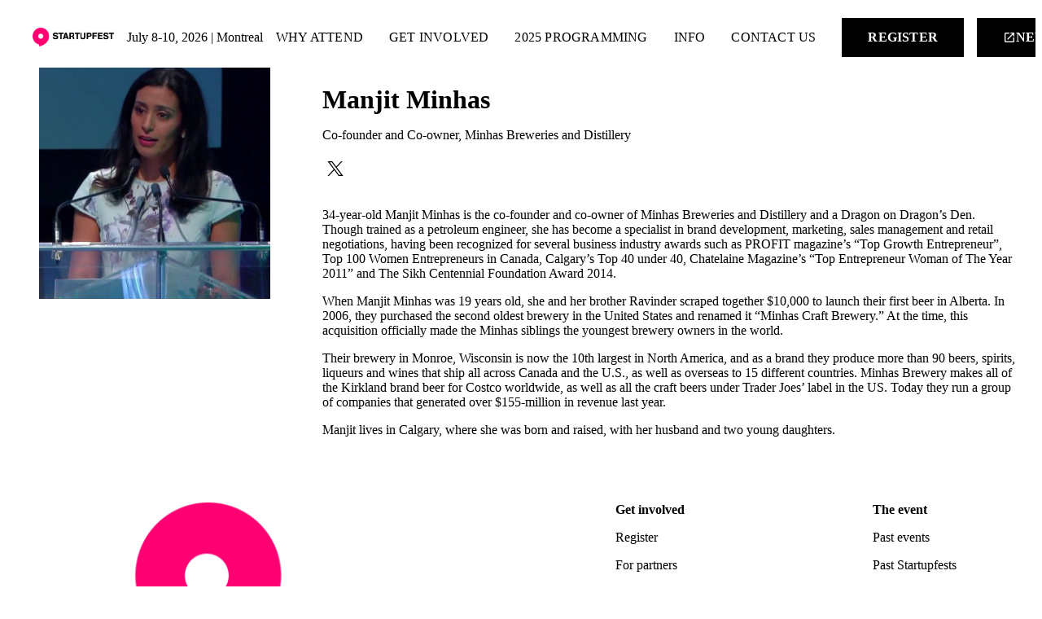

--- FILE ---
content_type: text/html; charset=utf-8
request_url: https://www.startupfest.com/speaker/manjit-minhas/
body_size: 160028
content:
<!DOCTYPE html><html lang="en-US" dir="ltr" data-beasties-container><head>
    <meta charset="utf-8">
    <title>Startupfest | Manjit Minhas</title>
    <base href="/">
    <meta name="viewport" content="width=device-width, initial-scale=1">
    <meta http-equiv="Content-Security-Policy" content="default-src 'self' https://cms.embrase.com https://assets.embrase.com https://api.embrase.com https://*.twitter.com https://*.tito.io https://stats.g.doubleclick.net/ https://www.google.com https://*.google.com https://*.google.ca https://*.googletagmanager.com https://www.google-analytics.com https://*.iubenda.com; 
        style-src 'self' 'unsafe-inline' https://fonts.googleapis.com https://*.tito.io https://*.jotform.com https://*.eventbrite.ca; 
        font-src 'self' https://fonts.googleapis.com https://fonts.gstatic.com https://*.tito.io https://*.jotform.com https://*.eventbrite.ca https://ray.st; 
        frame-src 'self' https://*.youtube.com https://*.google.com https://*.twitter.com https://*.tito.io https://*.jotform.com https://*.eventbrite.ca https://giphy.com https://vimeo.com https://*.googletagmanager.com https://*.iubenda.com https://*.ringcentral.com https://www.stay22.com/ https://*.spotify.com https://www.wrike.com;
        script-src 'self' 'unsafe-inline' 'unsafe-eval' https://*.twitter.com https://*.tito.io https://*.jotform.com https://*.eventbrite.ca https://*.googletagmanager.com https://www.google-analytics.com https://*.google.com https://*.iubenda.com https://*.ringcentral.com https://snap.licdn.com;
        img-src 'self' data: https://*.embrase.com">

    <meta name="twitter:card" content="summary">
    <meta name="twitter:site" content="@startupfest">

    <link rel="icon" type="image/x-icon" href="/assets/images/favicon.png" sizes="32x32">

    <link rel="preconnect" href="https://fonts.gstatic.com">
    <style>@font-face{font-family:'Roboto';font-style:normal;font-weight:400;font-stretch:100%;font-display:swap;src:url(https://fonts.gstatic.com/s/roboto/v50/KFO7CnqEu92Fr1ME7kSn66aGLdTylUAMa3GUBGEe.woff2) format('woff2');unicode-range:U+0460-052F, U+1C80-1C8A, U+20B4, U+2DE0-2DFF, U+A640-A69F, U+FE2E-FE2F;}@font-face{font-family:'Roboto';font-style:normal;font-weight:400;font-stretch:100%;font-display:swap;src:url(https://fonts.gstatic.com/s/roboto/v50/KFO7CnqEu92Fr1ME7kSn66aGLdTylUAMa3iUBGEe.woff2) format('woff2');unicode-range:U+0301, U+0400-045F, U+0490-0491, U+04B0-04B1, U+2116;}@font-face{font-family:'Roboto';font-style:normal;font-weight:400;font-stretch:100%;font-display:swap;src:url(https://fonts.gstatic.com/s/roboto/v50/KFO7CnqEu92Fr1ME7kSn66aGLdTylUAMa3CUBGEe.woff2) format('woff2');unicode-range:U+1F00-1FFF;}@font-face{font-family:'Roboto';font-style:normal;font-weight:400;font-stretch:100%;font-display:swap;src:url(https://fonts.gstatic.com/s/roboto/v50/KFO7CnqEu92Fr1ME7kSn66aGLdTylUAMa3-UBGEe.woff2) format('woff2');unicode-range:U+0370-0377, U+037A-037F, U+0384-038A, U+038C, U+038E-03A1, U+03A3-03FF;}@font-face{font-family:'Roboto';font-style:normal;font-weight:400;font-stretch:100%;font-display:swap;src:url(https://fonts.gstatic.com/s/roboto/v50/KFO7CnqEu92Fr1ME7kSn66aGLdTylUAMawCUBGEe.woff2) format('woff2');unicode-range:U+0302-0303, U+0305, U+0307-0308, U+0310, U+0312, U+0315, U+031A, U+0326-0327, U+032C, U+032F-0330, U+0332-0333, U+0338, U+033A, U+0346, U+034D, U+0391-03A1, U+03A3-03A9, U+03B1-03C9, U+03D1, U+03D5-03D6, U+03F0-03F1, U+03F4-03F5, U+2016-2017, U+2034-2038, U+203C, U+2040, U+2043, U+2047, U+2050, U+2057, U+205F, U+2070-2071, U+2074-208E, U+2090-209C, U+20D0-20DC, U+20E1, U+20E5-20EF, U+2100-2112, U+2114-2115, U+2117-2121, U+2123-214F, U+2190, U+2192, U+2194-21AE, U+21B0-21E5, U+21F1-21F2, U+21F4-2211, U+2213-2214, U+2216-22FF, U+2308-230B, U+2310, U+2319, U+231C-2321, U+2336-237A, U+237C, U+2395, U+239B-23B7, U+23D0, U+23DC-23E1, U+2474-2475, U+25AF, U+25B3, U+25B7, U+25BD, U+25C1, U+25CA, U+25CC, U+25FB, U+266D-266F, U+27C0-27FF, U+2900-2AFF, U+2B0E-2B11, U+2B30-2B4C, U+2BFE, U+3030, U+FF5B, U+FF5D, U+1D400-1D7FF, U+1EE00-1EEFF;}@font-face{font-family:'Roboto';font-style:normal;font-weight:400;font-stretch:100%;font-display:swap;src:url(https://fonts.gstatic.com/s/roboto/v50/KFO7CnqEu92Fr1ME7kSn66aGLdTylUAMaxKUBGEe.woff2) format('woff2');unicode-range:U+0001-000C, U+000E-001F, U+007F-009F, U+20DD-20E0, U+20E2-20E4, U+2150-218F, U+2190, U+2192, U+2194-2199, U+21AF, U+21E6-21F0, U+21F3, U+2218-2219, U+2299, U+22C4-22C6, U+2300-243F, U+2440-244A, U+2460-24FF, U+25A0-27BF, U+2800-28FF, U+2921-2922, U+2981, U+29BF, U+29EB, U+2B00-2BFF, U+4DC0-4DFF, U+FFF9-FFFB, U+10140-1018E, U+10190-1019C, U+101A0, U+101D0-101FD, U+102E0-102FB, U+10E60-10E7E, U+1D2C0-1D2D3, U+1D2E0-1D37F, U+1F000-1F0FF, U+1F100-1F1AD, U+1F1E6-1F1FF, U+1F30D-1F30F, U+1F315, U+1F31C, U+1F31E, U+1F320-1F32C, U+1F336, U+1F378, U+1F37D, U+1F382, U+1F393-1F39F, U+1F3A7-1F3A8, U+1F3AC-1F3AF, U+1F3C2, U+1F3C4-1F3C6, U+1F3CA-1F3CE, U+1F3D4-1F3E0, U+1F3ED, U+1F3F1-1F3F3, U+1F3F5-1F3F7, U+1F408, U+1F415, U+1F41F, U+1F426, U+1F43F, U+1F441-1F442, U+1F444, U+1F446-1F449, U+1F44C-1F44E, U+1F453, U+1F46A, U+1F47D, U+1F4A3, U+1F4B0, U+1F4B3, U+1F4B9, U+1F4BB, U+1F4BF, U+1F4C8-1F4CB, U+1F4D6, U+1F4DA, U+1F4DF, U+1F4E3-1F4E6, U+1F4EA-1F4ED, U+1F4F7, U+1F4F9-1F4FB, U+1F4FD-1F4FE, U+1F503, U+1F507-1F50B, U+1F50D, U+1F512-1F513, U+1F53E-1F54A, U+1F54F-1F5FA, U+1F610, U+1F650-1F67F, U+1F687, U+1F68D, U+1F691, U+1F694, U+1F698, U+1F6AD, U+1F6B2, U+1F6B9-1F6BA, U+1F6BC, U+1F6C6-1F6CF, U+1F6D3-1F6D7, U+1F6E0-1F6EA, U+1F6F0-1F6F3, U+1F6F7-1F6FC, U+1F700-1F7FF, U+1F800-1F80B, U+1F810-1F847, U+1F850-1F859, U+1F860-1F887, U+1F890-1F8AD, U+1F8B0-1F8BB, U+1F8C0-1F8C1, U+1F900-1F90B, U+1F93B, U+1F946, U+1F984, U+1F996, U+1F9E9, U+1FA00-1FA6F, U+1FA70-1FA7C, U+1FA80-1FA89, U+1FA8F-1FAC6, U+1FACE-1FADC, U+1FADF-1FAE9, U+1FAF0-1FAF8, U+1FB00-1FBFF;}@font-face{font-family:'Roboto';font-style:normal;font-weight:400;font-stretch:100%;font-display:swap;src:url(https://fonts.gstatic.com/s/roboto/v50/KFO7CnqEu92Fr1ME7kSn66aGLdTylUAMa3OUBGEe.woff2) format('woff2');unicode-range:U+0102-0103, U+0110-0111, U+0128-0129, U+0168-0169, U+01A0-01A1, U+01AF-01B0, U+0300-0301, U+0303-0304, U+0308-0309, U+0323, U+0329, U+1EA0-1EF9, U+20AB;}@font-face{font-family:'Roboto';font-style:normal;font-weight:400;font-stretch:100%;font-display:swap;src:url(https://fonts.gstatic.com/s/roboto/v50/KFO7CnqEu92Fr1ME7kSn66aGLdTylUAMa3KUBGEe.woff2) format('woff2');unicode-range:U+0100-02BA, U+02BD-02C5, U+02C7-02CC, U+02CE-02D7, U+02DD-02FF, U+0304, U+0308, U+0329, U+1D00-1DBF, U+1E00-1E9F, U+1EF2-1EFF, U+2020, U+20A0-20AB, U+20AD-20C0, U+2113, U+2C60-2C7F, U+A720-A7FF;}@font-face{font-family:'Roboto';font-style:normal;font-weight:400;font-stretch:100%;font-display:swap;src:url(https://fonts.gstatic.com/s/roboto/v50/KFO7CnqEu92Fr1ME7kSn66aGLdTylUAMa3yUBA.woff2) format('woff2');unicode-range:U+0000-00FF, U+0131, U+0152-0153, U+02BB-02BC, U+02C6, U+02DA, U+02DC, U+0304, U+0308, U+0329, U+2000-206F, U+20AC, U+2122, U+2191, U+2193, U+2212, U+2215, U+FEFF, U+FFFD;}@font-face{font-family:'Roboto';font-style:normal;font-weight:500;font-stretch:100%;font-display:swap;src:url(https://fonts.gstatic.com/s/roboto/v50/KFO7CnqEu92Fr1ME7kSn66aGLdTylUAMa3GUBGEe.woff2) format('woff2');unicode-range:U+0460-052F, U+1C80-1C8A, U+20B4, U+2DE0-2DFF, U+A640-A69F, U+FE2E-FE2F;}@font-face{font-family:'Roboto';font-style:normal;font-weight:500;font-stretch:100%;font-display:swap;src:url(https://fonts.gstatic.com/s/roboto/v50/KFO7CnqEu92Fr1ME7kSn66aGLdTylUAMa3iUBGEe.woff2) format('woff2');unicode-range:U+0301, U+0400-045F, U+0490-0491, U+04B0-04B1, U+2116;}@font-face{font-family:'Roboto';font-style:normal;font-weight:500;font-stretch:100%;font-display:swap;src:url(https://fonts.gstatic.com/s/roboto/v50/KFO7CnqEu92Fr1ME7kSn66aGLdTylUAMa3CUBGEe.woff2) format('woff2');unicode-range:U+1F00-1FFF;}@font-face{font-family:'Roboto';font-style:normal;font-weight:500;font-stretch:100%;font-display:swap;src:url(https://fonts.gstatic.com/s/roboto/v50/KFO7CnqEu92Fr1ME7kSn66aGLdTylUAMa3-UBGEe.woff2) format('woff2');unicode-range:U+0370-0377, U+037A-037F, U+0384-038A, U+038C, U+038E-03A1, U+03A3-03FF;}@font-face{font-family:'Roboto';font-style:normal;font-weight:500;font-stretch:100%;font-display:swap;src:url(https://fonts.gstatic.com/s/roboto/v50/KFO7CnqEu92Fr1ME7kSn66aGLdTylUAMawCUBGEe.woff2) format('woff2');unicode-range:U+0302-0303, U+0305, U+0307-0308, U+0310, U+0312, U+0315, U+031A, U+0326-0327, U+032C, U+032F-0330, U+0332-0333, U+0338, U+033A, U+0346, U+034D, U+0391-03A1, U+03A3-03A9, U+03B1-03C9, U+03D1, U+03D5-03D6, U+03F0-03F1, U+03F4-03F5, U+2016-2017, U+2034-2038, U+203C, U+2040, U+2043, U+2047, U+2050, U+2057, U+205F, U+2070-2071, U+2074-208E, U+2090-209C, U+20D0-20DC, U+20E1, U+20E5-20EF, U+2100-2112, U+2114-2115, U+2117-2121, U+2123-214F, U+2190, U+2192, U+2194-21AE, U+21B0-21E5, U+21F1-21F2, U+21F4-2211, U+2213-2214, U+2216-22FF, U+2308-230B, U+2310, U+2319, U+231C-2321, U+2336-237A, U+237C, U+2395, U+239B-23B7, U+23D0, U+23DC-23E1, U+2474-2475, U+25AF, U+25B3, U+25B7, U+25BD, U+25C1, U+25CA, U+25CC, U+25FB, U+266D-266F, U+27C0-27FF, U+2900-2AFF, U+2B0E-2B11, U+2B30-2B4C, U+2BFE, U+3030, U+FF5B, U+FF5D, U+1D400-1D7FF, U+1EE00-1EEFF;}@font-face{font-family:'Roboto';font-style:normal;font-weight:500;font-stretch:100%;font-display:swap;src:url(https://fonts.gstatic.com/s/roboto/v50/KFO7CnqEu92Fr1ME7kSn66aGLdTylUAMaxKUBGEe.woff2) format('woff2');unicode-range:U+0001-000C, U+000E-001F, U+007F-009F, U+20DD-20E0, U+20E2-20E4, U+2150-218F, U+2190, U+2192, U+2194-2199, U+21AF, U+21E6-21F0, U+21F3, U+2218-2219, U+2299, U+22C4-22C6, U+2300-243F, U+2440-244A, U+2460-24FF, U+25A0-27BF, U+2800-28FF, U+2921-2922, U+2981, U+29BF, U+29EB, U+2B00-2BFF, U+4DC0-4DFF, U+FFF9-FFFB, U+10140-1018E, U+10190-1019C, U+101A0, U+101D0-101FD, U+102E0-102FB, U+10E60-10E7E, U+1D2C0-1D2D3, U+1D2E0-1D37F, U+1F000-1F0FF, U+1F100-1F1AD, U+1F1E6-1F1FF, U+1F30D-1F30F, U+1F315, U+1F31C, U+1F31E, U+1F320-1F32C, U+1F336, U+1F378, U+1F37D, U+1F382, U+1F393-1F39F, U+1F3A7-1F3A8, U+1F3AC-1F3AF, U+1F3C2, U+1F3C4-1F3C6, U+1F3CA-1F3CE, U+1F3D4-1F3E0, U+1F3ED, U+1F3F1-1F3F3, U+1F3F5-1F3F7, U+1F408, U+1F415, U+1F41F, U+1F426, U+1F43F, U+1F441-1F442, U+1F444, U+1F446-1F449, U+1F44C-1F44E, U+1F453, U+1F46A, U+1F47D, U+1F4A3, U+1F4B0, U+1F4B3, U+1F4B9, U+1F4BB, U+1F4BF, U+1F4C8-1F4CB, U+1F4D6, U+1F4DA, U+1F4DF, U+1F4E3-1F4E6, U+1F4EA-1F4ED, U+1F4F7, U+1F4F9-1F4FB, U+1F4FD-1F4FE, U+1F503, U+1F507-1F50B, U+1F50D, U+1F512-1F513, U+1F53E-1F54A, U+1F54F-1F5FA, U+1F610, U+1F650-1F67F, U+1F687, U+1F68D, U+1F691, U+1F694, U+1F698, U+1F6AD, U+1F6B2, U+1F6B9-1F6BA, U+1F6BC, U+1F6C6-1F6CF, U+1F6D3-1F6D7, U+1F6E0-1F6EA, U+1F6F0-1F6F3, U+1F6F7-1F6FC, U+1F700-1F7FF, U+1F800-1F80B, U+1F810-1F847, U+1F850-1F859, U+1F860-1F887, U+1F890-1F8AD, U+1F8B0-1F8BB, U+1F8C0-1F8C1, U+1F900-1F90B, U+1F93B, U+1F946, U+1F984, U+1F996, U+1F9E9, U+1FA00-1FA6F, U+1FA70-1FA7C, U+1FA80-1FA89, U+1FA8F-1FAC6, U+1FACE-1FADC, U+1FADF-1FAE9, U+1FAF0-1FAF8, U+1FB00-1FBFF;}@font-face{font-family:'Roboto';font-style:normal;font-weight:500;font-stretch:100%;font-display:swap;src:url(https://fonts.gstatic.com/s/roboto/v50/KFO7CnqEu92Fr1ME7kSn66aGLdTylUAMa3OUBGEe.woff2) format('woff2');unicode-range:U+0102-0103, U+0110-0111, U+0128-0129, U+0168-0169, U+01A0-01A1, U+01AF-01B0, U+0300-0301, U+0303-0304, U+0308-0309, U+0323, U+0329, U+1EA0-1EF9, U+20AB;}@font-face{font-family:'Roboto';font-style:normal;font-weight:500;font-stretch:100%;font-display:swap;src:url(https://fonts.gstatic.com/s/roboto/v50/KFO7CnqEu92Fr1ME7kSn66aGLdTylUAMa3KUBGEe.woff2) format('woff2');unicode-range:U+0100-02BA, U+02BD-02C5, U+02C7-02CC, U+02CE-02D7, U+02DD-02FF, U+0304, U+0308, U+0329, U+1D00-1DBF, U+1E00-1E9F, U+1EF2-1EFF, U+2020, U+20A0-20AB, U+20AD-20C0, U+2113, U+2C60-2C7F, U+A720-A7FF;}@font-face{font-family:'Roboto';font-style:normal;font-weight:500;font-stretch:100%;font-display:swap;src:url(https://fonts.gstatic.com/s/roboto/v50/KFO7CnqEu92Fr1ME7kSn66aGLdTylUAMa3yUBA.woff2) format('woff2');unicode-range:U+0000-00FF, U+0131, U+0152-0153, U+02BB-02BC, U+02C6, U+02DA, U+02DC, U+0304, U+0308, U+0329, U+2000-206F, U+20AC, U+2122, U+2191, U+2193, U+2212, U+2215, U+FEFF, U+FFFD;}@font-face{font-family:'Roboto';font-style:normal;font-weight:700;font-stretch:100%;font-display:swap;src:url(https://fonts.gstatic.com/s/roboto/v50/KFO7CnqEu92Fr1ME7kSn66aGLdTylUAMa3GUBGEe.woff2) format('woff2');unicode-range:U+0460-052F, U+1C80-1C8A, U+20B4, U+2DE0-2DFF, U+A640-A69F, U+FE2E-FE2F;}@font-face{font-family:'Roboto';font-style:normal;font-weight:700;font-stretch:100%;font-display:swap;src:url(https://fonts.gstatic.com/s/roboto/v50/KFO7CnqEu92Fr1ME7kSn66aGLdTylUAMa3iUBGEe.woff2) format('woff2');unicode-range:U+0301, U+0400-045F, U+0490-0491, U+04B0-04B1, U+2116;}@font-face{font-family:'Roboto';font-style:normal;font-weight:700;font-stretch:100%;font-display:swap;src:url(https://fonts.gstatic.com/s/roboto/v50/KFO7CnqEu92Fr1ME7kSn66aGLdTylUAMa3CUBGEe.woff2) format('woff2');unicode-range:U+1F00-1FFF;}@font-face{font-family:'Roboto';font-style:normal;font-weight:700;font-stretch:100%;font-display:swap;src:url(https://fonts.gstatic.com/s/roboto/v50/KFO7CnqEu92Fr1ME7kSn66aGLdTylUAMa3-UBGEe.woff2) format('woff2');unicode-range:U+0370-0377, U+037A-037F, U+0384-038A, U+038C, U+038E-03A1, U+03A3-03FF;}@font-face{font-family:'Roboto';font-style:normal;font-weight:700;font-stretch:100%;font-display:swap;src:url(https://fonts.gstatic.com/s/roboto/v50/KFO7CnqEu92Fr1ME7kSn66aGLdTylUAMawCUBGEe.woff2) format('woff2');unicode-range:U+0302-0303, U+0305, U+0307-0308, U+0310, U+0312, U+0315, U+031A, U+0326-0327, U+032C, U+032F-0330, U+0332-0333, U+0338, U+033A, U+0346, U+034D, U+0391-03A1, U+03A3-03A9, U+03B1-03C9, U+03D1, U+03D5-03D6, U+03F0-03F1, U+03F4-03F5, U+2016-2017, U+2034-2038, U+203C, U+2040, U+2043, U+2047, U+2050, U+2057, U+205F, U+2070-2071, U+2074-208E, U+2090-209C, U+20D0-20DC, U+20E1, U+20E5-20EF, U+2100-2112, U+2114-2115, U+2117-2121, U+2123-214F, U+2190, U+2192, U+2194-21AE, U+21B0-21E5, U+21F1-21F2, U+21F4-2211, U+2213-2214, U+2216-22FF, U+2308-230B, U+2310, U+2319, U+231C-2321, U+2336-237A, U+237C, U+2395, U+239B-23B7, U+23D0, U+23DC-23E1, U+2474-2475, U+25AF, U+25B3, U+25B7, U+25BD, U+25C1, U+25CA, U+25CC, U+25FB, U+266D-266F, U+27C0-27FF, U+2900-2AFF, U+2B0E-2B11, U+2B30-2B4C, U+2BFE, U+3030, U+FF5B, U+FF5D, U+1D400-1D7FF, U+1EE00-1EEFF;}@font-face{font-family:'Roboto';font-style:normal;font-weight:700;font-stretch:100%;font-display:swap;src:url(https://fonts.gstatic.com/s/roboto/v50/KFO7CnqEu92Fr1ME7kSn66aGLdTylUAMaxKUBGEe.woff2) format('woff2');unicode-range:U+0001-000C, U+000E-001F, U+007F-009F, U+20DD-20E0, U+20E2-20E4, U+2150-218F, U+2190, U+2192, U+2194-2199, U+21AF, U+21E6-21F0, U+21F3, U+2218-2219, U+2299, U+22C4-22C6, U+2300-243F, U+2440-244A, U+2460-24FF, U+25A0-27BF, U+2800-28FF, U+2921-2922, U+2981, U+29BF, U+29EB, U+2B00-2BFF, U+4DC0-4DFF, U+FFF9-FFFB, U+10140-1018E, U+10190-1019C, U+101A0, U+101D0-101FD, U+102E0-102FB, U+10E60-10E7E, U+1D2C0-1D2D3, U+1D2E0-1D37F, U+1F000-1F0FF, U+1F100-1F1AD, U+1F1E6-1F1FF, U+1F30D-1F30F, U+1F315, U+1F31C, U+1F31E, U+1F320-1F32C, U+1F336, U+1F378, U+1F37D, U+1F382, U+1F393-1F39F, U+1F3A7-1F3A8, U+1F3AC-1F3AF, U+1F3C2, U+1F3C4-1F3C6, U+1F3CA-1F3CE, U+1F3D4-1F3E0, U+1F3ED, U+1F3F1-1F3F3, U+1F3F5-1F3F7, U+1F408, U+1F415, U+1F41F, U+1F426, U+1F43F, U+1F441-1F442, U+1F444, U+1F446-1F449, U+1F44C-1F44E, U+1F453, U+1F46A, U+1F47D, U+1F4A3, U+1F4B0, U+1F4B3, U+1F4B9, U+1F4BB, U+1F4BF, U+1F4C8-1F4CB, U+1F4D6, U+1F4DA, U+1F4DF, U+1F4E3-1F4E6, U+1F4EA-1F4ED, U+1F4F7, U+1F4F9-1F4FB, U+1F4FD-1F4FE, U+1F503, U+1F507-1F50B, U+1F50D, U+1F512-1F513, U+1F53E-1F54A, U+1F54F-1F5FA, U+1F610, U+1F650-1F67F, U+1F687, U+1F68D, U+1F691, U+1F694, U+1F698, U+1F6AD, U+1F6B2, U+1F6B9-1F6BA, U+1F6BC, U+1F6C6-1F6CF, U+1F6D3-1F6D7, U+1F6E0-1F6EA, U+1F6F0-1F6F3, U+1F6F7-1F6FC, U+1F700-1F7FF, U+1F800-1F80B, U+1F810-1F847, U+1F850-1F859, U+1F860-1F887, U+1F890-1F8AD, U+1F8B0-1F8BB, U+1F8C0-1F8C1, U+1F900-1F90B, U+1F93B, U+1F946, U+1F984, U+1F996, U+1F9E9, U+1FA00-1FA6F, U+1FA70-1FA7C, U+1FA80-1FA89, U+1FA8F-1FAC6, U+1FACE-1FADC, U+1FADF-1FAE9, U+1FAF0-1FAF8, U+1FB00-1FBFF;}@font-face{font-family:'Roboto';font-style:normal;font-weight:700;font-stretch:100%;font-display:swap;src:url(https://fonts.gstatic.com/s/roboto/v50/KFO7CnqEu92Fr1ME7kSn66aGLdTylUAMa3OUBGEe.woff2) format('woff2');unicode-range:U+0102-0103, U+0110-0111, U+0128-0129, U+0168-0169, U+01A0-01A1, U+01AF-01B0, U+0300-0301, U+0303-0304, U+0308-0309, U+0323, U+0329, U+1EA0-1EF9, U+20AB;}@font-face{font-family:'Roboto';font-style:normal;font-weight:700;font-stretch:100%;font-display:swap;src:url(https://fonts.gstatic.com/s/roboto/v50/KFO7CnqEu92Fr1ME7kSn66aGLdTylUAMa3KUBGEe.woff2) format('woff2');unicode-range:U+0100-02BA, U+02BD-02C5, U+02C7-02CC, U+02CE-02D7, U+02DD-02FF, U+0304, U+0308, U+0329, U+1D00-1DBF, U+1E00-1E9F, U+1EF2-1EFF, U+2020, U+20A0-20AB, U+20AD-20C0, U+2113, U+2C60-2C7F, U+A720-A7FF;}@font-face{font-family:'Roboto';font-style:normal;font-weight:700;font-stretch:100%;font-display:swap;src:url(https://fonts.gstatic.com/s/roboto/v50/KFO7CnqEu92Fr1ME7kSn66aGLdTylUAMa3yUBA.woff2) format('woff2');unicode-range:U+0000-00FF, U+0131, U+0152-0153, U+02BB-02BC, U+02C6, U+02DA, U+02DC, U+0304, U+0308, U+0329, U+2000-206F, U+20AC, U+2122, U+2191, U+2193, U+2212, U+2215, U+FEFF, U+FFFD;}</style>
    <style>@font-face{font-family:'Material Icons';font-style:normal;font-weight:400;src:url(https://fonts.gstatic.com/s/materialicons/v145/flUhRq6tzZclQEJ-Vdg-IuiaDsNc.woff2) format('woff2');}.material-icons{font-family:'Material Icons';font-weight:normal;font-style:normal;font-size:24px;line-height:1;letter-spacing:normal;text-transform:none;display:inline-block;white-space:nowrap;word-wrap:normal;direction:ltr;-webkit-font-feature-settings:'liga';-webkit-font-smoothing:antialiased;}</style>

    <!-- Google Tag Manager -->
    <script>
      (function (w, d, s, l, i) {
        w[l] = w[l] || [];
        w[l].push({
          "gtm.start": new Date().getTime(),
          event: "gtm.js",
        });
        var f = d.getElementsByTagName(s)[0],
          j = d.createElement(s),
          dl = l != "dataLayer" ? "&l=" + l : "";
        j.async = true;
        j.src = "https://www.googletagmanager.com/gtm.js?id=" + i + dl;
        f.parentNode.insertBefore(j, f);
      })(window, document, "script", "dataLayer", "GTM-53B6DNG");
    </script>
    <!-- End Google Tag Manager -->
  <style>@layer resets,angular,core,brand,components,utilities;@layer resets{h1,h3,h4{margin:0 0 1rem}}@layer core{html{font-family:var(--defaultFontFamily, sans-serif);font-size:var(--defaultFontSizeSmall, 14px);line-height:var(--defaultLineHeight, 1.5em);letter-spacing:normal;height:100%}body{--sectionPadding: 3rem 2rem;margin:0;height:100%}h1{font-size:3em}h1{font-family:var(--h1FontFamily);font-size:clamp(1em,var(--h1FontSize),42px);font-weight:var(--h1FontWeight, 700);line-height:var(--h1LineHeight, 1em);color:var(--h1Color, inherit)}h3{font-family:var(--h3FontFamily);font-size:clamp(1em,var(--h3FontSize),30px);font-weight:var(--h3FontWeight, 700);line-height:var(--h3LineHeight, 1em);color:var(--h3Color, inherit)}h4{font-family:var(--h4FontFamily);font-size:clamp(1em,var(--h4FontSize),24px);font-weight:var(--h4FontWeight, 700);line-height:var(--h4LineHeight, 1em);color:var(--h4Color, inherit)}p{margin:var(--defaultParagraphMargin, 0 0 12px)}a{color:var(--bodyLinkColor, inherit);text-decoration:none;border-bottom:var(--bodyLinkBorder, none);border-bottom-color:var(--bodyLinkColor, currentColor)}a:hover,a:active{border-bottom:var(--bodyLinkHoverBorder, none);color:var(--bodyLinkHoverColor, inherit);background-color:var(--bodyLinkHoverBackgroundColor, none)}.section-container{width:100%;max-width:1200px;margin:auto;position:relative;box-sizing:border-box}a.button{font-family:var(--buttonFontFamily);padding:.75rem 2rem;text-transform:uppercase;font-weight:700;letter-spacing:.0125em;cursor:pointer;border:none;font-size:1em;text-decoration:none;border-radius:var(--buttonBorderRadius, 0)}iframe{max-width:100%}@media screen and (min-width: 760px){h1{font-size:var(--h1FontSize, inherit);color:var(--h1Color, inherit)}h3{font-size:var(--h3FontSize, inherit);color:var(--h3Color, inherit)}h4{font-size:var(--h4FontSize, inherit);color:var(--h4Color, inherit)}.section-container{padding:0}}@media screen and (min-width: 1024px){body{--sectionPadding: 4rem 7rem}h1{font-size:var(--h1FontSize, inherit)}h3{font-size:var(--h3FontSize, inherit)}h4{font-size:var(--h4FontSize, inherit)}}@media screen and (min-width: 768px){h1{font-size:var(--h1FontSize, inherit)}h3{font-size:var(--h3FontSize, inherit)}h4{font-size:var(--h4FontSize, inherit)}}@media screen and (min-width: 1440px){html{font-size:var(--defaultFontSize, 18px)}}}@layer brand{}@layer angular{html{--mat-sys-on-surface: initial}html{--mat-app-background-color: #f8fafa;--mat-app-text-color: #191c1d;--mat-app-elevation-shadow-level-0: 0px 0px 0px 0px rgba(0, 0, 0, .2), 0px 0px 0px 0px rgba(0, 0, 0, .14), 0px 0px 0px 0px rgba(0, 0, 0, .12);--mat-app-elevation-shadow-level-1: 0px 2px 1px -1px rgba(0, 0, 0, .2), 0px 1px 1px 0px rgba(0, 0, 0, .14), 0px 1px 3px 0px rgba(0, 0, 0, .12);--mat-app-elevation-shadow-level-2: 0px 3px 1px -2px rgba(0, 0, 0, .2), 0px 2px 2px 0px rgba(0, 0, 0, .14), 0px 1px 5px 0px rgba(0, 0, 0, .12);--mat-app-elevation-shadow-level-3: 0px 3px 3px -2px rgba(0, 0, 0, .2), 0px 3px 4px 0px rgba(0, 0, 0, .14), 0px 1px 8px 0px rgba(0, 0, 0, .12);--mat-app-elevation-shadow-level-4: 0px 2px 4px -1px rgba(0, 0, 0, .2), 0px 4px 5px 0px rgba(0, 0, 0, .14), 0px 1px 10px 0px rgba(0, 0, 0, .12);--mat-app-elevation-shadow-level-5: 0px 3px 5px -1px rgba(0, 0, 0, .2), 0px 5px 8px 0px rgba(0, 0, 0, .14), 0px 1px 14px 0px rgba(0, 0, 0, .12);--mat-app-elevation-shadow-level-6: 0px 3px 5px -1px rgba(0, 0, 0, .2), 0px 6px 10px 0px rgba(0, 0, 0, .14), 0px 1px 18px 0px rgba(0, 0, 0, .12);--mat-app-elevation-shadow-level-7: 0px 4px 5px -2px rgba(0, 0, 0, .2), 0px 7px 10px 1px rgba(0, 0, 0, .14), 0px 2px 16px 1px rgba(0, 0, 0, .12);--mat-app-elevation-shadow-level-8: 0px 5px 5px -3px rgba(0, 0, 0, .2), 0px 8px 10px 1px rgba(0, 0, 0, .14), 0px 3px 14px 2px rgba(0, 0, 0, .12);--mat-app-elevation-shadow-level-9: 0px 5px 6px -3px rgba(0, 0, 0, .2), 0px 9px 12px 1px rgba(0, 0, 0, .14), 0px 3px 16px 2px rgba(0, 0, 0, .12);--mat-app-elevation-shadow-level-10: 0px 6px 6px -3px rgba(0, 0, 0, .2), 0px 10px 14px 1px rgba(0, 0, 0, .14), 0px 4px 18px 3px rgba(0, 0, 0, .12);--mat-app-elevation-shadow-level-11: 0px 6px 7px -4px rgba(0, 0, 0, .2), 0px 11px 15px 1px rgba(0, 0, 0, .14), 0px 4px 20px 3px rgba(0, 0, 0, .12);--mat-app-elevation-shadow-level-12: 0px 7px 8px -4px rgba(0, 0, 0, .2), 0px 12px 17px 2px rgba(0, 0, 0, .14), 0px 5px 22px 4px rgba(0, 0, 0, .12);--mat-app-elevation-shadow-level-13: 0px 7px 8px -4px rgba(0, 0, 0, .2), 0px 13px 19px 2px rgba(0, 0, 0, .14), 0px 5px 24px 4px rgba(0, 0, 0, .12);--mat-app-elevation-shadow-level-14: 0px 7px 9px -4px rgba(0, 0, 0, .2), 0px 14px 21px 2px rgba(0, 0, 0, .14), 0px 5px 26px 4px rgba(0, 0, 0, .12);--mat-app-elevation-shadow-level-15: 0px 8px 9px -5px rgba(0, 0, 0, .2), 0px 15px 22px 2px rgba(0, 0, 0, .14), 0px 6px 28px 5px rgba(0, 0, 0, .12);--mat-app-elevation-shadow-level-16: 0px 8px 10px -5px rgba(0, 0, 0, .2), 0px 16px 24px 2px rgba(0, 0, 0, .14), 0px 6px 30px 5px rgba(0, 0, 0, .12);--mat-app-elevation-shadow-level-17: 0px 8px 11px -5px rgba(0, 0, 0, .2), 0px 17px 26px 2px rgba(0, 0, 0, .14), 0px 6px 32px 5px rgba(0, 0, 0, .12);--mat-app-elevation-shadow-level-18: 0px 9px 11px -5px rgba(0, 0, 0, .2), 0px 18px 28px 2px rgba(0, 0, 0, .14), 0px 7px 34px 6px rgba(0, 0, 0, .12);--mat-app-elevation-shadow-level-19: 0px 9px 12px -6px rgba(0, 0, 0, .2), 0px 19px 29px 2px rgba(0, 0, 0, .14), 0px 7px 36px 6px rgba(0, 0, 0, .12);--mat-app-elevation-shadow-level-20: 0px 10px 13px -6px rgba(0, 0, 0, .2), 0px 20px 31px 3px rgba(0, 0, 0, .14), 0px 8px 38px 7px rgba(0, 0, 0, .12);--mat-app-elevation-shadow-level-21: 0px 10px 13px -6px rgba(0, 0, 0, .2), 0px 21px 33px 3px rgba(0, 0, 0, .14), 0px 8px 40px 7px rgba(0, 0, 0, .12);--mat-app-elevation-shadow-level-22: 0px 10px 14px -6px rgba(0, 0, 0, .2), 0px 22px 35px 3px rgba(0, 0, 0, .14), 0px 8px 42px 7px rgba(0, 0, 0, .12);--mat-app-elevation-shadow-level-23: 0px 11px 14px -7px rgba(0, 0, 0, .2), 0px 23px 36px 3px rgba(0, 0, 0, .14), 0px 9px 44px 8px rgba(0, 0, 0, .12);--mat-app-elevation-shadow-level-24: 0px 11px 15px -7px rgba(0, 0, 0, .2), 0px 24px 38px 3px rgba(0, 0, 0, .14), 0px 9px 46px 8px rgba(0, 0, 0, .12);--mat-ripple-color: color-mix(in srgb, #191c1d 10%, transparent);--mat-option-focus-state-layer-color: color-mix(in srgb, #191c1d 12%, transparent);--mat-option-hover-state-layer-color: color-mix(in srgb, #191c1d 8%, transparent);--mat-option-label-text-color: #191c1d;--mat-option-selected-state-label-text-color: #004b73;--mat-option-selected-state-layer-color: #cce5ff;--mat-optgroup-label-text-color: #3f484a;--mat-pseudo-checkbox-full-disabled-selected-checkmark-color: #f8fafa;--mat-pseudo-checkbox-full-disabled-selected-icon-color: color-mix(in srgb, #191c1d 38%, transparent);--mat-pseudo-checkbox-full-disabled-unselected-icon-color: color-mix(in srgb, #191c1d 38%, transparent);--mat-pseudo-checkbox-full-selected-checkmark-color: #ffffff;--mat-pseudo-checkbox-full-selected-icon-color: #006874;--mat-pseudo-checkbox-full-unselected-icon-color: #3f484a;--mat-pseudo-checkbox-minimal-disabled-selected-checkmark-color: color-mix(in srgb, #191c1d 38%, transparent);--mat-pseudo-checkbox-minimal-selected-checkmark-color: #006874;--mat-option-label-text-size: 1rem;--mat-option-label-text-weight: 400;--mat-option-label-text-font: Roboto, sans-serif;--mat-option-label-text-line-height: 1.25rem;--mat-option-label-text-tracking: .006rem;--mat-optgroup-label-text-font: Roboto, sans-serif;--mat-optgroup-label-text-line-height: 1.25rem;--mat-optgroup-label-text-size: .875rem;--mat-optgroup-label-text-tracking: .006rem;--mat-optgroup-label-text-weight: 500;--mat-card-elevated-container-shape: 12px;--mat-card-filled-container-shape: 12px;--mat-card-outlined-container-shape: 12px;--mat-card-outlined-outline-width: 1px;--mat-card-elevated-container-color: #f2f4f4;--mat-card-elevated-container-elevation: 0px 2px 1px -1px rgba(0, 0, 0, .2), 0px 1px 1px 0px rgba(0, 0, 0, .14), 0px 1px 3px 0px rgba(0, 0, 0, .12);--mat-card-filled-container-color: #e1e3e3;--mat-card-filled-container-elevation: 0px 0px 0px 0px rgba(0, 0, 0, .2), 0px 0px 0px 0px rgba(0, 0, 0, .14), 0px 0px 0px 0px rgba(0, 0, 0, .12);--mat-card-outlined-container-color: #f8fafa;--mat-card-outlined-container-elevation: 0px 0px 0px 0px rgba(0, 0, 0, .2), 0px 0px 0px 0px rgba(0, 0, 0, .14), 0px 0px 0px 0px rgba(0, 0, 0, .12);--mat-card-outlined-outline-color: #bfc8ca;--mat-card-subtitle-text-color: #191c1d;--mat-card-subtitle-text-font: Roboto, sans-serif;--mat-card-subtitle-text-line-height: 1.5rem;--mat-card-subtitle-text-size: 1rem;--mat-card-subtitle-text-tracking: .009rem;--mat-card-subtitle-text-weight: 500;--mat-card-title-text-font: Roboto, sans-serif;--mat-card-title-text-line-height: 1.75rem;--mat-card-title-text-size: 1.375rem;--mat-card-title-text-tracking: 0;--mat-card-title-text-weight: 400;--mat-progress-bar-active-indicator-height: 4px;--mat-progress-bar-track-height: 4px;--mat-progress-bar-track-shape: 0;--mat-progress-bar-active-indicator-color: #006874;--mat-progress-bar-track-color: #dbe4e6;--mat-tooltip-container-color: #2e3132;--mat-tooltip-container-shape: 4px;--mat-tooltip-supporting-text-color: #eff1f1;--mat-tooltip-supporting-text-font: Roboto, sans-serif;--mat-tooltip-supporting-text-line-height: 1rem;--mat-tooltip-supporting-text-size: .75rem;--mat-tooltip-supporting-text-tracking: .025rem;--mat-tooltip-supporting-text-weight: 400;--mat-form-field-filled-active-indicator-height: 1px;--mat-form-field-filled-focus-active-indicator-height: 2px;--mat-form-field-filled-container-shape: 4px;--mat-form-field-outlined-outline-width: 1px;--mat-form-field-outlined-focus-outline-width: 2px;--mat-form-field-outlined-container-shape: 4px;--mat-form-field-disabled-input-text-placeholder-color: color-mix(in srgb, #191c1d 38%, transparent);--mat-form-field-disabled-leading-icon-color: color-mix(in srgb, #191c1d 38%, transparent);--mat-form-field-disabled-select-arrow-color: color-mix(in srgb, #191c1d 38%, transparent);--mat-form-field-disabled-trailing-icon-color: color-mix(in srgb, #191c1d 38%, transparent);--mat-form-field-enabled-select-arrow-color: #3f484a;--mat-form-field-error-focus-trailing-icon-color: #ba1a1a;--mat-form-field-error-hover-trailing-icon-color: #93000a;--mat-form-field-error-text-color: #ba1a1a;--mat-form-field-error-trailing-icon-color: #ba1a1a;--mat-form-field-filled-active-indicator-color: #3f484a;--mat-form-field-filled-caret-color: #006874;--mat-form-field-filled-container-color: #dbe4e6;--mat-form-field-filled-disabled-active-indicator-color: color-mix(in srgb, #191c1d 38%, transparent);--mat-form-field-filled-disabled-container-color: color-mix(in srgb, #191c1d 4%, transparent);--mat-form-field-filled-disabled-input-text-color: color-mix(in srgb, #191c1d 38%, transparent);--mat-form-field-filled-disabled-label-text-color: color-mix(in srgb, #191c1d 38%, transparent);--mat-form-field-filled-error-active-indicator-color: #ba1a1a;--mat-form-field-filled-error-caret-color: #ba1a1a;--mat-form-field-filled-error-focus-active-indicator-color: #ba1a1a;--mat-form-field-filled-error-focus-label-text-color: #ba1a1a;--mat-form-field-filled-error-hover-active-indicator-color: #93000a;--mat-form-field-filled-error-hover-label-text-color: #93000a;--mat-form-field-filled-error-label-text-color: #ba1a1a;--mat-form-field-filled-focus-active-indicator-color: #006874;--mat-form-field-filled-focus-label-text-color: #006874;--mat-form-field-filled-hover-active-indicator-color: #191c1d;--mat-form-field-filled-hover-label-text-color: #3f484a;--mat-form-field-filled-input-text-color: #191c1d;--mat-form-field-filled-input-text-placeholder-color: #3f484a;--mat-form-field-filled-label-text-color: #3f484a;--mat-form-field-focus-select-arrow-color: #006874;--mat-form-field-focus-state-layer-opacity: 0;--mat-form-field-hover-state-layer-opacity: .08;--mat-form-field-leading-icon-color: #3f484a;--mat-form-field-outlined-caret-color: #006874;--mat-form-field-outlined-disabled-input-text-color: color-mix(in srgb, #191c1d 38%, transparent);--mat-form-field-outlined-disabled-label-text-color: color-mix(in srgb, #191c1d 38%, transparent);--mat-form-field-outlined-disabled-outline-color: color-mix(in srgb, #191c1d 12%, transparent);--mat-form-field-outlined-error-caret-color: #ba1a1a;--mat-form-field-outlined-error-focus-label-text-color: #ba1a1a;--mat-form-field-outlined-error-focus-outline-color: #ba1a1a;--mat-form-field-outlined-error-hover-label-text-color: #93000a;--mat-form-field-outlined-error-hover-outline-color: #93000a;--mat-form-field-outlined-error-label-text-color: #ba1a1a;--mat-form-field-outlined-error-outline-color: #ba1a1a;--mat-form-field-outlined-focus-label-text-color: #006874;--mat-form-field-outlined-focus-outline-color: #006874;--mat-form-field-outlined-hover-label-text-color: #191c1d;--mat-form-field-outlined-hover-outline-color: #191c1d;--mat-form-field-outlined-input-text-color: #191c1d;--mat-form-field-outlined-input-text-placeholder-color: #3f484a;--mat-form-field-outlined-label-text-color: #3f484a;--mat-form-field-outlined-outline-color: #6f797a;--mat-form-field-select-disabled-option-text-color: color-mix(in srgb, #191c1d 38%, transparent);--mat-form-field-select-option-text-color: #191c1d;--mat-form-field-state-layer-color: #191c1d;--mat-form-field-trailing-icon-color: #3f484a;--mat-form-field-container-height: 56px;--mat-form-field-filled-label-display: block;--mat-form-field-container-vertical-padding: 16px;--mat-form-field-filled-with-label-container-padding-top: 24px;--mat-form-field-filled-with-label-container-padding-bottom: 8px;--mat-form-field-container-text-font: Roboto, sans-serif;--mat-form-field-container-text-line-height: 1.5rem;--mat-form-field-container-text-size: 1rem;--mat-form-field-container-text-tracking: .031rem;--mat-form-field-container-text-weight: 400;--mat-form-field-subscript-text-font: Roboto, sans-serif;--mat-form-field-subscript-text-line-height: 1rem;--mat-form-field-subscript-text-size: .75rem;--mat-form-field-subscript-text-tracking: .025rem;--mat-form-field-subscript-text-weight: 400;--mat-form-field-outlined-label-text-font: Roboto, sans-serif;--mat-form-field-outlined-label-text-size: 1rem;--mat-form-field-outlined-label-text-tracking: .031rem;--mat-form-field-outlined-label-text-weight: 400;--mat-form-field-filled-label-text-font: Roboto, sans-serif;--mat-form-field-filled-label-text-size: 1rem;--mat-form-field-filled-label-text-tracking: .031rem;--mat-form-field-filled-label-text-weight: 400;--mat-select-container-elevation-shadow: 0px 3px 1px -2px rgba(0, 0, 0, .2), 0px 2px 2px 0px rgba(0, 0, 0, .14), 0px 1px 5px 0px rgba(0, 0, 0, .12);--mat-select-panel-background-color: #eceeef;--mat-select-enabled-trigger-text-color: #191c1d;--mat-select-disabled-trigger-text-color: color-mix(in srgb, #191c1d 38%, transparent);--mat-select-placeholder-text-color: #3f484a;--mat-select-enabled-arrow-color: #3f484a;--mat-select-disabled-arrow-color: color-mix(in srgb, #191c1d 38%, transparent);--mat-select-focused-arrow-color: #006874;--mat-select-invalid-arrow-color: #ba1a1a;--mat-select-arrow-transform: translateY(-8px);--mat-select-trigger-text-font: Roboto, sans-serif;--mat-select-trigger-text-line-height: 1.5rem;--mat-select-trigger-text-size: 1rem;--mat-select-trigger-text-tracking: .031rem;--mat-select-trigger-text-weight: 400;--mat-autocomplete-container-shape: 4px;--mat-autocomplete-container-elevation-shadow: 0px 3px 1px -2px rgba(0, 0, 0, .2), 0px 2px 2px 0px rgba(0, 0, 0, .14), 0px 1px 5px 0px rgba(0, 0, 0, .12);--mat-autocomplete-background-color: #eceeef;--mat-dialog-actions-alignment: flex-end;--mat-dialog-actions-padding: 16px 24px;--mat-dialog-container-elevation-shadow: none;--mat-dialog-container-max-width: 560px;--mat-dialog-container-min-width: 280px;--mat-dialog-container-shape: 28px;--mat-dialog-container-small-max-width: calc(100vw - 32px) ;--mat-dialog-content-padding: 20px 24px;--mat-dialog-headline-padding: 6px 24px 13px;--mat-dialog-with-actions-content-padding: 20px 24px 0;--mat-dialog-container-color: #f8fafa;--mat-dialog-subhead-color: #191c1d;--mat-dialog-supporting-text-color: #3f484a;--mat-dialog-subhead-font: Roboto, sans-serif;--mat-dialog-subhead-line-height: 2rem;--mat-dialog-subhead-size: 1.5rem;--mat-dialog-subhead-tracking: 0;--mat-dialog-subhead-weight: 400;--mat-dialog-supporting-text-font: Roboto, sans-serif;--mat-dialog-supporting-text-line-height: 1.25rem;--mat-dialog-supporting-text-size: .875rem;--mat-dialog-supporting-text-tracking: .016rem;--mat-dialog-supporting-text-weight: 400;--mat-chip-container-shape-radius: 8px;--mat-chip-disabled-container-opacity: 1;--mat-chip-elevated-container-color: transparent;--mat-chip-flat-selected-outline-width: 0;--mat-chip-outline-width: 1px;--mat-chip-trailing-action-focus-opacity: 1;--mat-chip-trailing-action-opacity: 1;--mat-chip-with-avatar-avatar-shape-radius: 24px;--mat-chip-with-avatar-avatar-size: 24px;--mat-chip-with-avatar-disabled-avatar-opacity: .38;--mat-chip-with-icon-disabled-icon-opacity: .38;--mat-chip-with-icon-icon-size: 18px;--mat-chip-with-trailing-icon-disabled-trailing-icon-opacity: .38;--mat-chip-disabled-label-text-color: color-mix(in srgb, #191c1d 38%, transparent);--mat-chip-disabled-outline-color: color-mix(in srgb, #191c1d 12%, transparent);--mat-chip-elevated-selected-container-color: #cce5ff;--mat-chip-flat-disabled-selected-container-color: color-mix(in srgb, #191c1d 12%, transparent);--mat-chip-focus-outline-color: #3f484a;--mat-chip-focus-state-layer-color: #3f484a;--mat-chip-focus-state-layer-opacity: .12;--mat-chip-hover-state-layer-color: #3f484a;--mat-chip-hover-state-layer-opacity: .08;--mat-chip-label-text-color: #3f484a;--mat-chip-outline-color: #6f797a;--mat-chip-selected-disabled-trailing-icon-color: #191c1d;--mat-chip-selected-focus-state-layer-color: #004b73;--mat-chip-selected-focus-state-layer-opacity: .12;--mat-chip-selected-hover-state-layer-color: #004b73;--mat-chip-selected-hover-state-layer-opacity: .08;--mat-chip-selected-label-text-color: #004b73;--mat-chip-selected-trailing-action-state-layer-color: #004b73;--mat-chip-selected-trailing-icon-color: #004b73;--mat-chip-trailing-action-focus-state-layer-opacity: .12;--mat-chip-trailing-action-hover-state-layer-opacity: .08;--mat-chip-trailing-action-state-layer-color: #3f484a;--mat-chip-with-icon-disabled-icon-color: #191c1d;--mat-chip-with-icon-icon-color: #3f484a;--mat-chip-with-icon-selected-icon-color: #004b73;--mat-chip-with-trailing-icon-disabled-trailing-icon-color: #191c1d;--mat-chip-with-trailing-icon-trailing-icon-color: #3f484a;--mat-chip-container-height: 32px;--mat-chip-label-text-font: Roboto, sans-serif;--mat-chip-label-text-line-height: 1.25rem;--mat-chip-label-text-size: .875rem;--mat-chip-label-text-tracking: .006rem;--mat-chip-label-text-weight: 500;--mat-slide-toggle-disabled-selected-handle-opacity: 1;--mat-slide-toggle-disabled-selected-icon-opacity: .38;--mat-slide-toggle-disabled-track-opacity: .12;--mat-slide-toggle-disabled-unselected-handle-opacity: .38;--mat-slide-toggle-disabled-unselected-icon-opacity: .38;--mat-slide-toggle-disabled-unselected-track-outline-width: 2px;--mat-slide-toggle-handle-shape: 9999px;--mat-slide-toggle-hidden-track-opacity: 0;--mat-slide-toggle-hidden-track-transition: opacity 75ms;--mat-slide-toggle-pressed-handle-size: 28px;--mat-slide-toggle-selected-handle-horizontal-margin: 0 24px;--mat-slide-toggle-selected-handle-size: 24px;--mat-slide-toggle-selected-icon-size: 16px;--mat-slide-toggle-selected-pressed-handle-horizontal-margin: 0 22px;--mat-slide-toggle-selected-track-outline-color: transparent;--mat-slide-toggle-selected-track-outline-width: 2px;--mat-slide-toggle-selected-with-icon-handle-horizontal-margin: 0 24px;--mat-slide-toggle-state-layer-size: 40px;--mat-slide-toggle-track-height: 32px;--mat-slide-toggle-track-outline-width: 2px;--mat-slide-toggle-track-shape: 9999px;--mat-slide-toggle-track-width: 52px;--mat-slide-toggle-unselected-handle-horizontal-margin: 0 8px;--mat-slide-toggle-unselected-handle-size: 16px;--mat-slide-toggle-unselected-icon-size: 16px;--mat-slide-toggle-unselected-pressed-handle-horizontal-margin: 0 2px;--mat-slide-toggle-unselected-with-icon-handle-horizontal-margin: 0 4px;--mat-slide-toggle-visible-track-opacity: 1;--mat-slide-toggle-visible-track-transition: opacity 75ms;--mat-slide-toggle-with-icon-handle-size: 24px;--mat-slide-toggle-touch-target-size: 48px;--mat-slide-toggle-disabled-label-text-color: #191c1d;--mat-slide-toggle-disabled-selected-handle-color: #f8fafa;--mat-slide-toggle-disabled-selected-icon-color: #191c1d;--mat-slide-toggle-disabled-selected-track-color: #191c1d;--mat-slide-toggle-disabled-unselected-handle-color: #191c1d;--mat-slide-toggle-disabled-unselected-icon-color: #dbe4e6;--mat-slide-toggle-disabled-unselected-track-color: #dbe4e6;--mat-slide-toggle-disabled-unselected-track-outline-color: #191c1d;--mat-slide-toggle-label-text-color: #191c1d;--mat-slide-toggle-selected-focus-handle-color: #97f0ff;--mat-slide-toggle-selected-focus-state-layer-color: #006874;--mat-slide-toggle-selected-focus-state-layer-opacity: .12;--mat-slide-toggle-selected-focus-track-color: #006874;--mat-slide-toggle-selected-handle-color: #ffffff;--mat-slide-toggle-selected-hover-handle-color: #97f0ff;--mat-slide-toggle-selected-hover-state-layer-color: #006874;--mat-slide-toggle-selected-hover-state-layer-opacity: .08;--mat-slide-toggle-selected-hover-track-color: #006874;--mat-slide-toggle-selected-icon-color: #004f58;--mat-slide-toggle-selected-pressed-handle-color: #97f0ff;--mat-slide-toggle-selected-pressed-state-layer-color: #006874;--mat-slide-toggle-selected-pressed-state-layer-opacity: .12;--mat-slide-toggle-selected-pressed-track-color: #006874;--mat-slide-toggle-selected-track-color: #006874;--mat-slide-toggle-track-outline-color: #6f797a;--mat-slide-toggle-unselected-focus-handle-color: #3f484a;--mat-slide-toggle-unselected-focus-state-layer-color: #191c1d;--mat-slide-toggle-unselected-focus-state-layer-opacity: .12;--mat-slide-toggle-unselected-focus-track-color: #dbe4e6;--mat-slide-toggle-unselected-handle-color: #6f797a;--mat-slide-toggle-unselected-hover-handle-color: #3f484a;--mat-slide-toggle-unselected-hover-state-layer-color: #191c1d;--mat-slide-toggle-unselected-hover-state-layer-opacity: .08;--mat-slide-toggle-unselected-hover-track-color: #dbe4e6;--mat-slide-toggle-unselected-icon-color: #dbe4e6;--mat-slide-toggle-unselected-pressed-handle-color: #3f484a;--mat-slide-toggle-unselected-pressed-state-layer-color: #191c1d;--mat-slide-toggle-unselected-pressed-state-layer-opacity: .12;--mat-slide-toggle-unselected-pressed-track-color: #dbe4e6;--mat-slide-toggle-unselected-track-color: #dbe4e6;--mat-slide-toggle-touch-target-display: block;--mat-slide-toggle-label-text-font: Roboto, sans-serif;--mat-slide-toggle-label-text-line-height: 1.25rem;--mat-slide-toggle-label-text-size: .875rem;--mat-slide-toggle-label-text-tracking: .016rem;--mat-slide-toggle-label-text-weight: 400;--mat-radio-disabled-unselected-icon-opacity: .38;--mat-radio-disabled-selected-icon-opacity: .38;--mat-radio-touch-target-size: 48px;--mat-radio-checked-ripple-color: #006874;--mat-radio-disabled-label-color: color-mix(in srgb, #191c1d 38%, transparent);--mat-radio-disabled-selected-icon-color: #191c1d;--mat-radio-disabled-unselected-icon-color: #191c1d;--mat-radio-label-text-color: #191c1d;--mat-radio-ripple-color: #191c1d;--mat-radio-selected-focus-icon-color: #006874;--mat-radio-selected-hover-icon-color: #006874;--mat-radio-selected-icon-color: #006874;--mat-radio-selected-pressed-icon-color: #006874;--mat-radio-unselected-focus-icon-color: #191c1d;--mat-radio-unselected-hover-icon-color: #191c1d;--mat-radio-unselected-icon-color: #3f484a;--mat-radio-unselected-pressed-icon-color: #191c1d;--mat-radio-touch-target-display: block;--mat-radio-state-layer-size: 40px;--mat-radio-label-text-font: Roboto, sans-serif;--mat-radio-label-text-line-height: 1.25rem;--mat-radio-label-text-size: .875rem;--mat-radio-label-text-tracking: .016rem;--mat-radio-label-text-weight: 400;--mat-slider-value-indicator-opacity: 1;--mat-slider-value-indicator-padding: 0;--mat-slider-value-indicator-width: 28px;--mat-slider-value-indicator-height: 28px;--mat-slider-value-indicator-caret-display: none;--mat-slider-value-indicator-border-radius: 50% 50% 50% 0;--mat-slider-value-indicator-text-transform: rotate(45deg);--mat-slider-value-indicator-container-transform: translateX(-50%) rotate(-45deg);--mat-slider-active-track-height: 4px;--mat-slider-handle-height: 20px;--mat-slider-handle-width: 20px;--mat-slider-inactive-track-height: 4px;--mat-slider-with-overlap-handle-outline-width: 1px;--mat-slider-with-tick-marks-active-container-opacity: .38;--mat-slider-with-tick-marks-container-size: 2px;--mat-slider-with-tick-marks-inactive-container-opacity: .38;--mat-slider-value-indicator-transform-origin: 0 28px;--mat-slider-active-track-color: #006874;--mat-slider-active-track-shape: 9999px;--mat-slider-disabled-active-track-color: #191c1d;--mat-slider-disabled-handle-color: #191c1d;--mat-slider-disabled-inactive-track-color: #191c1d;--mat-slider-focus-handle-color: #006874;--mat-slider-focus-state-layer-color: color-mix(in srgb, #006874 20%, transparent);--mat-slider-handle-color: #006874;--mat-slider-handle-elevation: 0px 2px 1px -1px rgba(0, 0, 0, .2), 0px 1px 1px 0px rgba(0, 0, 0, .14), 0px 1px 3px 0px rgba(0, 0, 0, .12);--mat-slider-handle-shape: 9999px;--mat-slider-hover-handle-color: #006874;--mat-slider-hover-state-layer-color: color-mix(in srgb, #006874 5%, transparent);--mat-slider-inactive-track-color: #dbe4e6;--mat-slider-inactive-track-shape: 9999px;--mat-slider-label-container-color: #006874;--mat-slider-label-label-text-color: #ffffff;--mat-slider-ripple-color: #006874;--mat-slider-with-overlap-handle-outline-color: #ffffff;--mat-slider-with-tick-marks-active-container-color: #ffffff;--mat-slider-with-tick-marks-container-shape: 9999px;--mat-slider-with-tick-marks-disabled-container-color: #191c1d;--mat-slider-with-tick-marks-inactive-container-color: #3f484a;--mat-slider-label-label-text-font: Roboto, sans-serif;--mat-slider-label-label-text-line-height: 1rem;--mat-slider-label-label-text-size: .75rem;--mat-slider-label-label-text-tracking: .031rem;--mat-slider-label-label-text-weight: 500;--mat-menu-divider-bottom-spacing: 8px;--mat-menu-divider-top-spacing: 8px;--mat-menu-item-icon-size: 24px;--mat-menu-item-spacing: 12px;--mat-menu-item-leading-spacing: 12px;--mat-menu-item-trailing-spacing: 12px;--mat-menu-item-with-icon-leading-spacing: 12px;--mat-menu-item-with-icon-trailing-spacing: 12px;--mat-menu-container-shape: 4px;--mat-menu-divider-color: #dbe4e6;--mat-menu-item-label-text-color: #191c1d;--mat-menu-item-icon-color: #3f484a;--mat-menu-item-hover-state-layer-color: color-mix(in srgb, #191c1d 8%, transparent);--mat-menu-item-focus-state-layer-color: color-mix(in srgb, #191c1d 12%, transparent);--mat-menu-container-color: #eceeef;--mat-menu-container-elevation-shadow: 0px 3px 1px -2px rgba(0, 0, 0, .2), 0px 2px 2px 0px rgba(0, 0, 0, .14), 0px 1px 5px 0px rgba(0, 0, 0, .12);--mat-menu-item-label-text-font: Roboto, sans-serif;--mat-menu-item-label-text-line-height: 1.25rem;--mat-menu-item-label-text-size: .875rem;--mat-menu-item-label-text-tracking: .006rem;--mat-menu-item-label-text-weight: 500;--mat-list-active-indicator-color: #cce5ff;--mat-list-active-indicator-shape: 9999px;--mat-list-list-item-container-color: transparent;--mat-list-list-item-container-shape: 0;--mat-list-list-item-disabled-label-text-color: #191c1d;--mat-list-list-item-disabled-label-text-opacity: .3;--mat-list-list-item-disabled-leading-icon-color: #191c1d;--mat-list-list-item-disabled-leading-icon-opacity: .38;--mat-list-list-item-disabled-state-layer-color: #191c1d;--mat-list-list-item-disabled-state-layer-opacity: .12;--mat-list-list-item-disabled-trailing-icon-color: #191c1d;--mat-list-list-item-disabled-trailing-icon-opacity: .38;--mat-list-list-item-focus-label-text-color: #191c1d;--mat-list-list-item-focus-state-layer-color: #191c1d;--mat-list-list-item-focus-state-layer-opacity: .12;--mat-list-list-item-hover-label-text-color: #191c1d;--mat-list-list-item-hover-state-layer-color: #191c1d;--mat-list-list-item-hover-state-layer-opacity: .08;--mat-list-list-item-label-text-color: #191c1d;--mat-list-list-item-leading-avatar-color: #97f0ff;--mat-list-list-item-leading-avatar-shape: 9999px;--mat-list-list-item-leading-avatar-size: 40px;--mat-list-list-item-leading-icon-color: #3f484a;--mat-list-list-item-leading-icon-size: 24px;--mat-list-list-item-selected-trailing-icon-color: #006874;--mat-list-list-item-supporting-text-color: #3f484a;--mat-list-list-item-trailing-icon-color: #3f484a;--mat-list-list-item-trailing-icon-size: 24px;--mat-list-list-item-trailing-supporting-text-color: #3f484a;--mat-list-list-item-leading-icon-start-space: 16px;--mat-list-list-item-leading-icon-end-space: 16px;--mat-list-list-item-one-line-container-height: 48px;--mat-list-list-item-two-line-container-height: 64px;--mat-list-list-item-three-line-container-height: 88px;--mat-list-list-item-label-text-font: Roboto, sans-serif;--mat-list-list-item-label-text-line-height: 1.5rem;--mat-list-list-item-label-text-size: 1rem;--mat-list-list-item-label-text-tracking: .031rem;--mat-list-list-item-label-text-weight: 400;--mat-list-list-item-supporting-text-font: Roboto, sans-serif;--mat-list-list-item-supporting-text-line-height: 1.25rem;--mat-list-list-item-supporting-text-size: .875rem;--mat-list-list-item-supporting-text-tracking: .016rem;--mat-list-list-item-supporting-text-weight: 400;--mat-list-list-item-trailing-supporting-text-font: Roboto, sans-serif;--mat-list-list-item-trailing-supporting-text-line-height: 1rem;--mat-list-list-item-trailing-supporting-text-size: .688rem;--mat-list-list-item-trailing-supporting-text-tracking: .031rem;--mat-list-list-item-trailing-supporting-text-weight: 500;--mat-paginator-page-size-select-width: 84px;--mat-paginator-page-size-select-touch-target-height: 48px;--mat-paginator-container-text-color: #191c1d;--mat-paginator-container-background-color: #f8fafa;--mat-paginator-disabled-icon-color: color-mix(in srgb, #191c1d 38%, transparent);--mat-paginator-enabled-icon-color: #3f484a;--mat-paginator-container-size: 56px;--mat-paginator-form-field-container-height: 40px;--mat-paginator-form-field-container-vertical-padding: 8px;--mat-paginator-touch-target-display: block;--mat-paginator-container-text-font: Roboto, sans-serif;--mat-paginator-container-text-line-height: 1rem;--mat-paginator-container-text-size: .75rem;--mat-paginator-container-text-tracking: .025rem;--mat-paginator-container-text-weight: 400;--mat-paginator-select-trigger-text-size: .75rem;--mat-tab-active-indicator-height: 2px;--mat-tab-active-indicator-shape: 0;--mat-tab-divider-height: 1px;--mat-tab-active-focus-indicator-color: #006874;--mat-tab-active-focus-label-text-color: #191c1d;--mat-tab-active-hover-indicator-color: #006874;--mat-tab-active-hover-label-text-color: #191c1d;--mat-tab-active-indicator-color: #006874;--mat-tab-active-label-text-color: #191c1d;--mat-tab-active-ripple-color: #191c1d;--mat-tab-divider-color: #dbe4e6;--mat-tab-inactive-focus-label-text-color: #191c1d;--mat-tab-inactive-hover-label-text-color: #191c1d;--mat-tab-inactive-label-text-color: #191c1d;--mat-tab-inactive-ripple-color: #191c1d;--mat-tab-pagination-icon-color: #191c1d;--mat-tab-disabled-ripple-color: #3f484a;--mat-tab-container-height: 48px;--mat-tab-label-text-font: Roboto, sans-serif;--mat-tab-label-text-line-height: 1.25rem;--mat-tab-label-text-size: .875rem;--mat-tab-label-text-tracking: .006rem;--mat-tab-label-text-weight: 500;--mat-checkbox-selected-focus-state-layer-opacity: .12;--mat-checkbox-selected-hover-state-layer-opacity: .08;--mat-checkbox-selected-pressed-state-layer-opacity: .12;--mat-checkbox-unselected-focus-state-layer-opacity: .12;--mat-checkbox-unselected-hover-state-layer-opacity: .08;--mat-checkbox-unselected-pressed-state-layer-opacity: .12;--mat-checkbox-touch-target-size: 48px;--mat-checkbox-disabled-label-color: color-mix(in srgb, #191c1d 38%, transparent);--mat-checkbox-disabled-selected-checkmark-color: #f8fafa;--mat-checkbox-disabled-selected-icon-color: color-mix(in srgb, #191c1d 38%, transparent);--mat-checkbox-disabled-unselected-icon-color: color-mix(in srgb, #191c1d 38%, transparent);--mat-checkbox-label-text-color: #191c1d;--mat-checkbox-selected-checkmark-color: #ffffff;--mat-checkbox-selected-focus-icon-color: #006874;--mat-checkbox-selected-focus-state-layer-color: #006874;--mat-checkbox-selected-hover-icon-color: #006874;--mat-checkbox-selected-hover-state-layer-color: #006874;--mat-checkbox-selected-icon-color: #006874;--mat-checkbox-selected-pressed-icon-color: #006874;--mat-checkbox-selected-pressed-state-layer-color: #191c1d;--mat-checkbox-unselected-focus-icon-color: #191c1d;--mat-checkbox-unselected-focus-state-layer-color: #191c1d;--mat-checkbox-unselected-hover-icon-color: #191c1d;--mat-checkbox-unselected-hover-state-layer-color: #191c1d;--mat-checkbox-unselected-icon-color: #3f484a;--mat-checkbox-unselected-pressed-state-layer-color: #006874;--mat-checkbox-touch-target-display: block;--mat-checkbox-state-layer-size: 40px;--mat-checkbox-label-text-font: Roboto, sans-serif;--mat-checkbox-label-text-line-height: 1.25rem;--mat-checkbox-label-text-size: .875rem;--mat-checkbox-label-text-tracking: .016rem;--mat-checkbox-label-text-weight: 400;--mat-button-filled-container-shape: 9999px;--mat-button-filled-horizontal-padding: 24px;--mat-button-filled-icon-offset: -8px;--mat-button-filled-icon-spacing: 8px;--mat-button-filled-touch-target-size: 48px;--mat-button-outlined-container-shape: 9999px;--mat-button-outlined-horizontal-padding: 24px;--mat-button-outlined-icon-offset: -8px;--mat-button-outlined-icon-spacing: 8px;--mat-button-outlined-outline-width: 1px;--mat-button-outlined-touch-target-size: 48px;--mat-button-protected-container-shape: 9999px;--mat-button-protected-horizontal-padding: 24px;--mat-button-protected-icon-offset: -8px;--mat-button-protected-icon-spacing: 8px;--mat-button-protected-touch-target-size: 48px;--mat-button-text-container-shape: 9999px;--mat-button-text-horizontal-padding: 12px;--mat-button-text-icon-offset: -4px;--mat-button-text-icon-spacing: 8px;--mat-button-text-with-icon-horizontal-padding: 16px;--mat-button-text-touch-target-size: 48px;--mat-button-tonal-container-shape: 9999px;--mat-button-tonal-horizontal-padding: 24px;--mat-button-tonal-icon-offset: -8px;--mat-button-tonal-icon-spacing: 8px;--mat-button-tonal-touch-target-size: 48px;--mat-button-filled-container-color: #006874;--mat-button-filled-disabled-container-color: color-mix(in srgb, #191c1d 12%, transparent);--mat-button-filled-disabled-label-text-color: color-mix(in srgb, #191c1d 38%, transparent);--mat-button-filled-disabled-state-layer-color: #3f484a;--mat-button-filled-focus-state-layer-opacity: .12;--mat-button-filled-hover-state-layer-opacity: .08;--mat-button-filled-label-text-color: #ffffff;--mat-button-filled-pressed-state-layer-opacity: .12;--mat-button-filled-ripple-color: color-mix(in srgb, #ffffff 12%, transparent);--mat-button-filled-state-layer-color: #ffffff;--mat-button-outlined-disabled-label-text-color: color-mix(in srgb, #191c1d 38%, transparent);--mat-button-outlined-disabled-outline-color: color-mix(in srgb, #191c1d 12%, transparent);--mat-button-outlined-disabled-state-layer-color: #3f484a;--mat-button-outlined-focus-state-layer-opacity: .12;--mat-button-outlined-hover-state-layer-opacity: .08;--mat-button-outlined-label-text-color: #006874;--mat-button-outlined-outline-color: #6f797a;--mat-button-outlined-pressed-state-layer-opacity: .12;--mat-button-outlined-ripple-color: color-mix(in srgb, #006874 12%, transparent);--mat-button-outlined-state-layer-color: #006874;--mat-button-protected-container-color: #f8fafa;--mat-button-protected-container-elevation-shadow: 0px 2px 1px -1px rgba(0, 0, 0, .2), 0px 1px 1px 0px rgba(0, 0, 0, .14), 0px 1px 3px 0px rgba(0, 0, 0, .12);--mat-button-protected-disabled-container-color: color-mix(in srgb, #191c1d 12%, transparent);--mat-button-protected-disabled-container-elevation-shadow: 0px 0px 0px 0px rgba(0, 0, 0, .2), 0px 0px 0px 0px rgba(0, 0, 0, .14), 0px 0px 0px 0px rgba(0, 0, 0, .12);--mat-button-protected-disabled-label-text-color: color-mix(in srgb, #191c1d 38%, transparent);--mat-button-protected-disabled-state-layer-color: #3f484a;--mat-button-protected-focus-container-elevation-shadow: 0px 2px 1px -1px rgba(0, 0, 0, .2), 0px 1px 1px 0px rgba(0, 0, 0, .14), 0px 1px 3px 0px rgba(0, 0, 0, .12);--mat-button-protected-focus-state-layer-opacity: .12;--mat-button-protected-hover-container-elevation-shadow: 0px 3px 3px -2px rgba(0, 0, 0, .2), 0px 3px 4px 0px rgba(0, 0, 0, .14), 0px 1px 8px 0px rgba(0, 0, 0, .12);--mat-button-protected-hover-state-layer-opacity: .08;--mat-button-protected-label-text-color: #006874;--mat-button-protected-pressed-container-elevation-shadow: 0px 2px 1px -1px rgba(0, 0, 0, .2), 0px 1px 1px 0px rgba(0, 0, 0, .14), 0px 1px 3px 0px rgba(0, 0, 0, .12);--mat-button-protected-pressed-state-layer-opacity: .12;--mat-button-protected-ripple-color: color-mix(in srgb, #006874 12%, transparent);--mat-button-protected-state-layer-color: #006874;--mat-button-text-disabled-label-text-color: color-mix(in srgb, #191c1d 38%, transparent);--mat-button-text-disabled-state-layer-color: #3f484a;--mat-button-text-focus-state-layer-opacity: .12;--mat-button-text-hover-state-layer-opacity: .08;--mat-button-text-label-text-color: #006874;--mat-button-text-pressed-state-layer-opacity: .12;--mat-button-text-ripple-color: color-mix(in srgb, #006874 12%, transparent);--mat-button-text-state-layer-color: #006874;--mat-button-tonal-container-color: #cce5ff;--mat-button-tonal-disabled-container-color: color-mix(in srgb, #191c1d 12%, transparent);--mat-button-tonal-disabled-label-text-color: color-mix(in srgb, #191c1d 38%, transparent);--mat-button-tonal-disabled-state-layer-color: #3f484a;--mat-button-tonal-focus-state-layer-opacity: .12;--mat-button-tonal-hover-state-layer-opacity: .08;--mat-button-tonal-label-text-color: #004b73;--mat-button-tonal-pressed-state-layer-opacity: .12;--mat-button-tonal-ripple-color: color-mix(in srgb, #004b73 12%, transparent);--mat-button-tonal-state-layer-color: #004b73;--mat-button-filled-touch-target-display: block;--mat-button-filled-container-height: 40px;--mat-button-outlined-container-height: 40px;--mat-button-outlined-touch-target-display: block;--mat-button-protected-touch-target-display: block;--mat-button-protected-container-height: 40px;--mat-button-text-touch-target-display: block;--mat-button-text-container-height: 40px;--mat-button-tonal-container-height: 40px;--mat-button-tonal-touch-target-display: block;--mat-button-filled-label-text-font: Roboto, sans-serif;--mat-button-filled-label-text-size: .875rem;--mat-button-filled-label-text-tracking: .006rem;--mat-button-filled-label-text-weight: 500;--mat-button-outlined-label-text-font: Roboto, sans-serif;--mat-button-outlined-label-text-size: .875rem;--mat-button-outlined-label-text-tracking: .006rem;--mat-button-outlined-label-text-weight: 500;--mat-button-protected-label-text-font: Roboto, sans-serif;--mat-button-protected-label-text-size: .875rem;--mat-button-protected-label-text-tracking: .006rem;--mat-button-protected-label-text-weight: 500;--mat-button-text-label-text-font: Roboto, sans-serif;--mat-button-text-label-text-size: .875rem;--mat-button-text-label-text-tracking: .006rem;--mat-button-text-label-text-weight: 500;--mat-button-tonal-label-text-font: Roboto, sans-serif;--mat-button-tonal-label-text-size: .875rem;--mat-button-tonal-label-text-tracking: .006rem;--mat-button-tonal-label-text-weight: 500;--mat-icon-button-icon-size: 24px;--mat-icon-button-container-shape: 9999px;--mat-icon-button-touch-target-size: 48px;--mat-icon-button-disabled-icon-color: color-mix(in srgb, #191c1d 38%, transparent);--mat-icon-button-disabled-state-layer-color: #3f484a;--mat-icon-button-focus-state-layer-opacity: .12;--mat-icon-button-hover-state-layer-opacity: .08;--mat-icon-button-icon-color: #3f484a;--mat-icon-button-pressed-state-layer-opacity: .12;--mat-icon-button-ripple-color: color-mix(in srgb, #3f484a 12%, transparent);--mat-icon-button-state-layer-color: #3f484a;--mat-icon-button-touch-target-display: block;--mat-icon-button-state-layer-size: 40px;--mat-fab-container-shape: 16px;--mat-fab-extended-container-height: 56px;--mat-fab-extended-container-shape: 16px;--mat-fab-small-container-shape: 12px;--mat-fab-touch-target-size: 48px;--mat-fab-small-touch-target-size: 48px;--mat-fab-container-color: #97f0ff;--mat-fab-container-elevation-shadow: 0px 3px 5px -1px rgba(0, 0, 0, .2), 0px 6px 10px 0px rgba(0, 0, 0, .14), 0px 1px 18px 0px rgba(0, 0, 0, .12);--mat-fab-disabled-state-container-color: color-mix(in srgb, #191c1d 12%, transparent);--mat-fab-disabled-state-foreground-color: color-mix(in srgb, #191c1d 38%, transparent);--mat-fab-extended-container-elevation-shadow: 0px 3px 5px -1px rgba(0, 0, 0, .2), 0px 6px 10px 0px rgba(0, 0, 0, .14), 0px 1px 18px 0px rgba(0, 0, 0, .12);--mat-fab-extended-focus-container-elevation-shadow: 0px 3px 5px -1px rgba(0, 0, 0, .2), 0px 6px 10px 0px rgba(0, 0, 0, .14), 0px 1px 18px 0px rgba(0, 0, 0, .12);--mat-fab-extended-hover-container-elevation-shadow: 0px 5px 5px -3px rgba(0, 0, 0, .2), 0px 8px 10px 1px rgba(0, 0, 0, .14), 0px 3px 14px 2px rgba(0, 0, 0, .12);--mat-fab-extended-pressed-container-elevation-shadow: 6;--mat-fab-focus-container-elevation-shadow: 0px 3px 5px -1px rgba(0, 0, 0, .2), 0px 6px 10px 0px rgba(0, 0, 0, .14), 0px 1px 18px 0px rgba(0, 0, 0, .12);--mat-fab-focus-state-layer-opacity: .12;--mat-fab-foreground-color: #004f58;--mat-fab-hover-container-elevation-shadow: 0px 5px 5px -3px rgba(0, 0, 0, .2), 0px 8px 10px 1px rgba(0, 0, 0, .14), 0px 3px 14px 2px rgba(0, 0, 0, .12);--mat-fab-hover-state-layer-opacity: .08;--mat-fab-pressed-container-elevation-shadow: 0px 3px 5px -1px rgba(0, 0, 0, .2), 0px 6px 10px 0px rgba(0, 0, 0, .14), 0px 1px 18px 0px rgba(0, 0, 0, .12);--mat-fab-pressed-state-layer-opacity: .12;--mat-fab-ripple-color: color-mix(in srgb, #004f58 12%, transparent);--mat-fab-small-container-color: #97f0ff;--mat-fab-small-container-elevation-shadow: 0px 3px 5px -1px rgba(0, 0, 0, .2), 0px 6px 10px 0px rgba(0, 0, 0, .14), 0px 1px 18px 0px rgba(0, 0, 0, .12);--mat-fab-small-disabled-state-container-color: color-mix(in srgb, #191c1d 12%, transparent);--mat-fab-small-disabled-state-foreground-color: color-mix(in srgb, #191c1d 38%, transparent);--mat-fab-small-focus-container-elevation-shadow: 0px 3px 5px -1px rgba(0, 0, 0, .2), 0px 6px 10px 0px rgba(0, 0, 0, .14), 0px 1px 18px 0px rgba(0, 0, 0, .12);--mat-fab-small-focus-state-layer-opacity: .12;--mat-fab-small-foreground-color: #004f58;--mat-fab-small-hover-container-elevation-shadow: 0px 5px 5px -3px rgba(0, 0, 0, .2), 0px 8px 10px 1px rgba(0, 0, 0, .14), 0px 3px 14px 2px rgba(0, 0, 0, .12);--mat-fab-small-hover-state-layer-opacity: .08;--mat-fab-small-pressed-container-elevation-shadow: 0px 3px 5px -1px rgba(0, 0, 0, .2), 0px 6px 10px 0px rgba(0, 0, 0, .14), 0px 1px 18px 0px rgba(0, 0, 0, .12);--mat-fab-small-pressed-state-layer-opacity: .12;--mat-fab-small-ripple-color: color-mix(in srgb, #004f58 12%, transparent);--mat-fab-small-state-layer-color: #004f58;--mat-fab-state-layer-color: #004f58;--mat-fab-touch-target-display: block;--mat-fab-extended-label-text-font: Roboto, sans-serif;--mat-fab-extended-label-text-size: .875rem;--mat-fab-extended-label-text-tracking: .006rem;--mat-fab-extended-label-text-weight: 500;--mat-snack-bar-container-shape: 4px;--mat-snack-bar-button-color: #4fd8eb;--mat-snack-bar-container-color: #2e3132;--mat-snack-bar-supporting-text-color: #eff1f1;--mat-snack-bar-supporting-text-font: Roboto, sans-serif;--mat-snack-bar-supporting-text-line-height: 1.25rem;--mat-snack-bar-supporting-text-size: .875rem;--mat-snack-bar-supporting-text-weight: 400;--mat-table-row-item-outline-width: 1px;--mat-table-background-color: #f8fafa;--mat-table-header-headline-color: #191c1d;--mat-table-row-item-label-text-color: #191c1d;--mat-table-row-item-outline-color: #6f797a;--mat-table-header-container-height: 56px;--mat-table-footer-container-height: 52px;--mat-table-row-item-container-height: 52px;--mat-table-header-headline-font: Roboto, sans-serif;--mat-table-header-headline-line-height: 1.25rem;--mat-table-header-headline-size: .875rem;--mat-table-header-headline-tracking: .006rem;--mat-table-header-headline-weight: 500;--mat-table-row-item-label-text-font: Roboto, sans-serif;--mat-table-row-item-label-text-line-height: 1.25rem;--mat-table-row-item-label-text-size: .875rem;--mat-table-row-item-label-text-tracking: .016rem;--mat-table-row-item-label-text-weight: 400;--mat-table-footer-supporting-text-font: Roboto, sans-serif;--mat-table-footer-supporting-text-line-height: 1.25rem;--mat-table-footer-supporting-text-size: .875rem;--mat-table-footer-supporting-text-tracking: .016rem;--mat-table-footer-supporting-text-weight: 400;--mat-progress-spinner-size: 48px;--mat-progress-spinner-active-indicator-width: 4px;--mat-progress-spinner-active-indicator-color: #006874;--mat-badge-container-offset: -12px 0;--mat-badge-container-overlap-offset: -12px;--mat-badge-container-padding: 0 4px;--mat-badge-container-shape: 9999px;--mat-badge-container-size: 16px;--mat-badge-large-size-container-offset: -12px 0;--mat-badge-large-size-container-overlap-offset: -12px;--mat-badge-large-size-container-padding: 0 4px;--mat-badge-large-size-container-size: 16px;--mat-badge-legacy-container-size: unset;--mat-badge-legacy-large-size-container-size: unset;--mat-badge-legacy-small-size-container-size: unset;--mat-badge-small-size-container-offset: -6px 0;--mat-badge-small-size-container-overlap-offset: -6px;--mat-badge-small-size-container-padding: 0;--mat-badge-small-size-container-size: 6px;--mat-badge-background-color: #ba1a1a;--mat-badge-disabled-state-background-color: color-mix(in srgb, #ba1a1a 38%, transparent);--mat-badge-disabled-state-text-color: #ffffff;--mat-badge-text-color: #ffffff;--mat-badge-large-size-line-height: 16px;--mat-badge-large-size-text-size: .688rem;--mat-badge-line-height: 16px;--mat-badge-small-size-line-height: 6px;--mat-badge-small-size-text-size: 0;--mat-badge-text-font: Roboto, sans-serif;--mat-badge-text-size: .688rem;--mat-badge-text-weight: 500;--mat-bottom-sheet-container-shape: 28px;--mat-bottom-sheet-container-text-color: #191c1d;--mat-bottom-sheet-container-background-color: #f2f4f4;--mat-bottom-sheet-container-text-font: Roboto, sans-serif;--mat-bottom-sheet-container-text-line-height: 1.5rem;--mat-bottom-sheet-container-text-size: 1rem;--mat-bottom-sheet-container-text-tracking: .031rem;--mat-bottom-sheet-container-text-weight: 400;--mat-button-toggle-focus-state-layer-opacity: .12;--mat-button-toggle-hover-state-layer-opacity: .08;--mat-button-toggle-shape: 28px;--mat-button-toggle-background-color: transparent;--mat-button-toggle-disabled-selected-state-background-color: color-mix(in srgb, #191c1d 12%, transparent);--mat-button-toggle-disabled-selected-state-text-color: color-mix(in srgb, #191c1d 38%, transparent);--mat-button-toggle-disabled-state-background-color: transparent;--mat-button-toggle-disabled-state-text-color: color-mix(in srgb, #191c1d 38%, transparent);--mat-button-toggle-divider-color: #6f797a;--mat-button-toggle-selected-state-background-color: #cce5ff;--mat-button-toggle-selected-state-text-color: #004b73;--mat-button-toggle-state-layer-color: #191c1d;--mat-button-toggle-text-color: #191c1d;--mat-button-toggle-height: 40px;--mat-button-toggle-label-text-font: Roboto, sans-serif;--mat-button-toggle-label-text-line-height: 1.25rem;--mat-button-toggle-label-text-size: .875rem;--mat-button-toggle-label-text-tracking: .006rem;--mat-button-toggle-label-text-weight: 500;--mat-datepicker-calendar-container-elevation-shadow: 0px 0px 0px 0px rgba(0, 0, 0, .2), 0px 0px 0px 0px rgba(0, 0, 0, .14), 0px 0px 0px 0px rgba(0, 0, 0, .12);--mat-datepicker-calendar-container-shape: 16px;--mat-datepicker-calendar-container-touch-elevation-shadow: 0px 0px 0px 0px rgba(0, 0, 0, .2), 0px 0px 0px 0px rgba(0, 0, 0, .14), 0px 0px 0px 0px rgba(0, 0, 0, .12);--mat-datepicker-calendar-container-touch-shape: 28px;--mat-datepicker-calendar-body-label-text-color: #191c1d;--mat-datepicker-calendar-container-background-color: #e6e8e9;--mat-datepicker-calendar-container-text-color: #191c1d;--mat-datepicker-calendar-date-disabled-state-text-color: color-mix(in srgb, #191c1d 38%, transparent);--mat-datepicker-calendar-date-focus-state-background-color: color-mix(in srgb, #191c1d 12%, transparent);--mat-datepicker-calendar-date-hover-state-background-color: color-mix(in srgb, #191c1d 8%, transparent);--mat-datepicker-calendar-date-in-comparison-range-state-background-color: #ffd9e2;--mat-datepicker-calendar-date-in-overlap-range-selected-state-background-color: #006497;--mat-datepicker-calendar-date-in-overlap-range-state-background-color: #cce5ff;--mat-datepicker-calendar-date-in-range-state-background-color: #97f0ff;--mat-datepicker-calendar-date-outline-color: transparent;--mat-datepicker-calendar-date-preview-state-outline-color: #006874;--mat-datepicker-calendar-date-selected-disabled-state-background-color: color-mix(in srgb, #191c1d 38%, transparent);--mat-datepicker-calendar-date-selected-state-background-color: #006874;--mat-datepicker-calendar-date-selected-state-text-color: #ffffff;--mat-datepicker-calendar-date-text-color: #191c1d;--mat-datepicker-calendar-date-today-disabled-state-outline-color: color-mix(in srgb, #191c1d 38%, transparent);--mat-datepicker-calendar-date-today-outline-color: #006874;--mat-datepicker-calendar-date-today-selected-state-outline-color: #006874;--mat-datepicker-calendar-header-divider-color: transparent;--mat-datepicker-calendar-header-text-color: #3f484a;--mat-datepicker-calendar-navigation-button-icon-color: #3f484a;--mat-datepicker-calendar-period-button-icon-color: #3f484a;--mat-datepicker-calendar-period-button-text-color: #3f484a;--mat-datepicker-range-input-disabled-state-separator-color: color-mix(in srgb, #191c1d 38%, transparent);--mat-datepicker-range-input-disabled-state-text-color: color-mix(in srgb, #191c1d 38%, transparent);--mat-datepicker-range-input-separator-color: #191c1d;--mat-datepicker-toggle-active-state-icon-color: #006874;--mat-datepicker-toggle-icon-color: #3f484a;--mat-datepicker-calendar-body-label-text-size: .875rem;--mat-datepicker-calendar-body-label-text-weight: 500;--mat-datepicker-calendar-header-text-size: .875rem;--mat-datepicker-calendar-header-text-weight: 500;--mat-datepicker-calendar-period-button-text-size: .875rem;--mat-datepicker-calendar-period-button-text-weight: 500;--mat-datepicker-calendar-text-font: Roboto, sans-serif;--mat-datepicker-calendar-text-size: .875rem;--mat-divider-width: 1px;--mat-divider-color: #bfc8ca;--mat-expansion-container-shape: 12px;--mat-expansion-header-indicator-display: inline-block;--mat-expansion-legacy-header-indicator-display: none;--mat-expansion-container-elevation-shadow: 0px 3px 1px -2px rgba(0, 0, 0, .2), 0px 2px 2px 0px rgba(0, 0, 0, .14), 0px 1px 5px 0px rgba(0, 0, 0, .12);--mat-expansion-actions-divider-color: #6f797a;--mat-expansion-container-background-color: #f8fafa;--mat-expansion-container-text-color: #191c1d;--mat-expansion-header-description-color: #3f484a;--mat-expansion-header-disabled-state-text-color: color-mix(in srgb, #191c1d 38%, transparent);--mat-expansion-header-focus-state-layer-color: color-mix(in srgb, #191c1d 12%, transparent);--mat-expansion-header-hover-state-layer-color: color-mix(in srgb, #191c1d 8%, transparent);--mat-expansion-header-indicator-color: #3f484a;--mat-expansion-header-text-color: #191c1d;--mat-expansion-header-collapsed-state-height: 48px;--mat-expansion-header-expanded-state-height: 64px;--mat-expansion-container-text-font: Roboto, sans-serif;--mat-expansion-container-text-line-height: 1.5rem;--mat-expansion-container-text-size: 1rem;--mat-expansion-container-text-tracking: .031rem;--mat-expansion-container-text-weight: 400;--mat-expansion-header-text-font: Roboto, sans-serif;--mat-expansion-header-text-line-height: 1.5rem;--mat-expansion-header-text-size: 1rem;--mat-expansion-header-text-tracking: .009rem;--mat-expansion-header-text-weight: 500;--mat-grid-list-tile-header-primary-text-size: 400 1rem / 1.5rem Roboto, sans-serif;--mat-grid-list-tile-header-secondary-text-size: 400 .875rem / 1.25rem Roboto, sans-serif;--mat-grid-list-tile-footer-primary-text-size: 400 1rem / 1.5rem Roboto, sans-serif;--mat-grid-list-tile-footer-secondary-text-size: 400 .875rem / 1.25rem Roboto, sans-serif;--mat-icon-color: inherit;--mat-sidenav-container-shape: 16px;--mat-sidenav-container-elevation-shadow: none;--mat-sidenav-container-width: 360px;--mat-sidenav-container-divider-color: transparent;--mat-sidenav-container-background-color: #f8fafa;--mat-sidenav-container-text-color: #3f484a;--mat-sidenav-content-background-color: #f8fafa;--mat-sidenav-content-text-color: #191c1d;--mat-sidenav-scrim-color: color-mix(in srgb, #293234 40%, transparent);--mat-stepper-header-error-state-icon-background-color: transparent;--mat-stepper-header-focus-state-layer-shape: 12px;--mat-stepper-header-hover-state-layer-shape: 12px;--mat-stepper-container-color: #f8fafa;--mat-stepper-header-done-state-icon-background-color: #006874;--mat-stepper-header-done-state-icon-foreground-color: #ffffff;--mat-stepper-header-edit-state-icon-background-color: #006874;--mat-stepper-header-edit-state-icon-foreground-color: #ffffff;--mat-stepper-header-error-state-icon-foreground-color: #ba1a1a;--mat-stepper-header-error-state-label-text-color: #ba1a1a;--mat-stepper-header-focus-state-layer-color: color-mix(in srgb, #191c1d 12%, transparent);--mat-stepper-header-hover-state-layer-color: color-mix(in srgb, #191c1d 8%, transparent);--mat-stepper-header-icon-background-color: #3f484a;--mat-stepper-header-icon-foreground-color: #f8fafa;--mat-stepper-header-label-text-color: #3f484a;--mat-stepper-header-optional-label-text-color: #3f484a;--mat-stepper-header-selected-state-icon-background-color: #006874;--mat-stepper-header-selected-state-icon-foreground-color: #ffffff;--mat-stepper-header-selected-state-label-text-color: #3f484a;--mat-stepper-line-color: #6f797a;--mat-stepper-container-text-font: Roboto, sans-serif;--mat-stepper-header-label-text-font: Roboto, sans-serif;--mat-stepper-header-label-text-size: .875rem;--mat-stepper-header-label-text-weight: 500;--mat-stepper-header-error-state-label-text-size: .875rem;--mat-stepper-header-selected-state-label-text-size: .875rem;--mat-stepper-header-selected-state-label-text-weight: 500;--mat-stepper-header-height: 72px;--mat-sort-arrow-color: #191c1d;--mat-toolbar-container-background-color: #f8fafa;--mat-toolbar-container-text-color: #191c1d;--mat-toolbar-standard-height: 64px;--mat-toolbar-mobile-height: 56px;--mat-toolbar-title-text-font: Roboto, sans-serif;--mat-toolbar-title-text-line-height: 1.75rem;--mat-toolbar-title-text-size: 1.375rem;--mat-toolbar-title-text-tracking: 0;--mat-toolbar-title-text-weight: 400;--mat-tree-container-background-color: #f8fafa;--mat-tree-node-text-color: #191c1d;--mat-tree-node-min-height: 48px;--mat-tree-node-text-font: Roboto, sans-serif;--mat-tree-node-text-size: 1rem;--mat-tree-node-text-weight: 400;--mat-timepicker-container-shape: 4px;--mat-timepicker-container-background-color: #eceeef;--mat-timepicker-container-elevation-shadow: 0px 3px 1px -2px rgba(0, 0, 0, .2), 0px 2px 2px 0px rgba(0, 0, 0, .14), 0px 1px 5px 0px rgba(0, 0, 0, .12)}}@layer brand{html{--primary50: #ffe0ee;--primary100: #ffb3d5;--primary200: #ff80b9;--primary300: #ff4d9d;--primary400: #ff2688;--primary500: #ff0073;--primary600: #ff006b;--primary700: #ff0060;--primary800: #ff0056;--primary900: #cc005c;--primaryA100: #ffffff;--primaryA200: #fff2f5;--primaryA400: #ffbfcc;--primaryA700: #ffa6b8;--accent50: #e9e5eb;--accent100: #c7bfcd;--accent200: #a294ab;--accent300: #7c6989;--accent400: #604870;--accent500: #442857;--accent600: #3e244f;--accent700: #351e46;--accent800: #2d183c;--accent900: #1f0f2c;--accentA100: #b86aff;--accentA200: #9f37ff;--accentA400: #8704ff;--accentA700: #7a00ea;--tertiaryBrand: #ff8dbf;--success: #2db34a;--green: #2db34a;--dark: #251133;--silver: rgb(177, 177, 177);--primaryAccent: #ab9fb4;--imageFiller: #dee8f0}}@layer brand{html{--defaultFontFamily: "Roboto", sans-serif;--defaultFontSize: 18px;--defaultFontSizeSmall: 14px;--h1FontFamily: "Roboto", sans-serif;--h1FontWeight: 700;--h1FontSize: 400%;--h1Color: var(--accent500);--h2FontFamily: "Roboto", sans-serif;--h2FontWeight: 500;--h2FontSize: 300%;--h2Margin: 0 0 3rem 0;--h2Color: var(--accent500);--h3FontFamily: "Roboto", sans-serif;--h3FontWeight: 700;--h3FontSize: 200%;--h3Color: var(--accent500);--h4FontFamily: "Roboto", sans-serif;--h4FontWeight: 500;--h4FontSize: 133%;--h4Color: var(--accent500);--bodyLargeSubtitleFontSize: 1.5em;--bodyLargeSubtitleLetterSpacing: .005em;--bodySmallFontSize: 14px;--bodySmallLineHeight: 21px;--bodySmallWeight: 400;--bodySmallLetterSpacing: .04em;--borderRadius: 20px;--navFontFamily: "Roboto" sans-serif;--navFontSize: 16px;--navBackgroundColor: #fff;--navDropShadow: 0 0 5px 5px rgba(0, 0, 0, .1);--navLinkColor: #000;--navLinkWeight: 500;--navLinkHoverColor: var(--primary500);--navLinkHoverBackgroundColor: none;--navSubmenuLinkHoverColor: #fff;--navSubmenuLinkHoverBackgroundColor: var(--primary500);--navTextColor: #000;--navToggleButtonFontColor: #000;--footerDropShadow: inset 0 7px 9px -7px rgba(0, 0, 0, .4);--footerFontSize: 16px;--footerLogoMaxWidth: 75px;--footerSocialLinkColor: #000;--footerSocialLinkHoverColor: var(--primary500);--footerBackgroundColor: #fff;--footerFontColor: #000;--footerSectionHeadingColor: var(--accent500);--footerLinkColor: #000;--footerLinkWeight: 300;--footerLinkBorder: none;--footerLinkHoverColor: var(--primary500);--footerLinkHoverBorder: none;--footerLinkHoverBackgroundColor: none;--bodyLinkColor: var(--primary500);--bodyLinkWeight: 500;--bodyLinkBorder: none;--bodyLinkHoverColor: #fff;--bodyLinkHoverBackgroundColor: var(--primary500);--bodyLinkHoverBorder: none;--headerLinkColor: var(--primary500);--headerLinkBorder: none;--headerLinkHoverColor: var(--green);--headerLinkHoverBackgroundColor: none;--headerLinkHoverBorder: none;--buttonFontFamily: var(--navFontFamily);--buttonBorderRadius: var(--borderRadius);--buttonPrimaryColor: #fff;--buttonPrimaryBackgroundColor: var(--primary500);--buttonPrimaryActiveColor: #fff;--buttonPrimaryActiveBackgroundColor: var(--green);--buttonPrimaryHoverColor: #fff;--buttonPrimaryHoverBackgroundColor: var(--primary900);--buttonPrimaryOutlineHoverColor: #fff;--buttonPrimaryOutlineHoverBackgroundColor: #000;--buttonPrimaryOutlineActiveColor: #fff;--buttonPrimaryOutlineActiveBackgroundColor: var(--green);--buttonAccentColor: #fff;--buttonAccentBackgroundColor: var(--accent500);--buttonAccentActiveColor: #fff;--buttonAccentActiveBackgroundColor: var(--green);--buttonAccentHoverColor: #fff;--buttonAccentHoverBackgroundColor: var(--accent900);--buttonAccentOutlineHoverColor: #fff;--buttonAccentOutlineHoverBackgroundColor: #000;--buttonAccentOutlineActiveColor: #fff;--buttonAccentOutlineActiveBackgroundColor: var(--green);--paginationLinkColor: #000;--paginationLinkBorderWidth: 0;--paginationLinkBorderStyle: none;--paginationLinkBorderColor: transparent;--paginationLinkHoverColor: var(--primary500);--paginationLinkHoverBackgroundColor: none;--paginationLinkHoverBorderWidth: var(--paginationLinkBorderWidth);--paginationLinkHoverBorderStyle: var(--paginationLinkBorderStyle);--paginationLinkHoverBorderColor: transparent;--c1HeadingBackgroundColor: rgba(68, 40, 87, .5);--c1HeadingBorderRadius: var(--borderRadius);--c1HeadingBorder: 4px solid #fff;--d1ContentBorderRadius: var(--borderRadius);--d1ContentBackground: rgba(68, 40, 87, .5);--d1ContentBorder: 4px solid #fff;--d2ContentBorderRadius: var(--borderRadius);--d2ContentBackground: rgba(68, 40, 87, .5);--d2ContentBorder: 4px solid #fff;--speakerGridGap: 2em;--speakerGridTemplateColumn: repeat(3, 1fr);--speakerImageAspectRatio: 1/1;--speakerImageBorderRadius: var(--borderRadius);--speakerLinkColor: var(--primary500);--speakerLinkBackgroundColor: none;--speakerLinkWeight: 500;--speakerLinkHoverColor: var(--green);--speakerLinkHoverBackgroundColor: none;--speakerTextAlign: center;--speakerFiltersBackgroundColor: black;--speakerFiltersYearWeight: bold;--speakerFiltersYearBorder: none;--speakerFiltersYearBorderRadius: var(--borderRadius);--speakerFiltersYearActiveBackgroundColor: var(--primary500);--speakerFiltersYearActiveColor: #fff;--speakerFiltersSearchBorder: none;--speakerFiltersSearchColor: #000;--speakerFiltersSearchBackground: #fff;--speakerFiltersSearchBorderRadius: 20px;--speakerYearColor: #000;--speakerDetailsImageBorderWidth: 4px;--speakerDetailsImageBorder: solid var(--primary500);--blogItemBorderColor: none;--blogItemBorder: none;--blogItemLinkColor: var(--accent500);--blogItemLinkHoverColor: var(--primary500);--blogItemLinkHoverBackgroundColor: #fff;--blogItemBorderRadius: var(--borderRadius);--blogItemContentBorder: 4px solid var(--primary500);--blogItemContentBorderRadius: var(--borderRadius);--blogItemContentDateColor: #b1b1b1;--blogTitleColor: var(--primary500);--blogBackColor: var(--primary500);--blogBackHoverColor: var(--accent500);--m2YearFilterBackgroundColor: black;--m2YearFilterYearWeight: bold;--m2YearFilterYearBorder: none;--m2YearFilterYearBorderRadius: var(--borderRadius);--m2YearFilterYearColor: #fff;--m2YearFilterYearActiveBackgroundColor: var(--primary500);--m2YearFilterYearActiveColor: #fff;--agendaTrackBorderRadius: var(--borderRadius);--agendaSessionNameColor: var(--primary500);--agendaSessionNameHoverColor: var(--accent500);--agendaSpeakerNameColor: var(--primary500);--agendaSpeakerNameHoverColor: #fff;--agendaSpeakerNameHoverBackground: var(--primary500);--agendaSpeakerTextColor: #000;--agendaTagsBorderRadius: var(--borderRadius);--agendaFilterFontFamily: "Roboto", sans-serif;--agendaFilterBorderColor: var(--dark500);--agendaFilterBorderRadius: var(--borderRadius);--agendaSessionTypeFilterActiveColor: var(--accent500);--agendaSessionTypeFilterInactiveColor: var(--dark500);--agendaDayHeaderColor: #000;--agendaTimeslotHeadingColor: var(--dark500);--sessionTitleColor: var(--primary500);--sessionDetailsTimeColor: var(--dark500);--sessionDetailsDateColor: var(--silver);--pagePasswordGuardInputBorder: var(--primary500);--bodyImgBorderRadius: var(--borderRadius);--e6ItemTitleColor: var(--primary500);--gridItemBorder: 4px solid var(--primary500);--gridItemBorderRadius: var(--borderRadius);--gridItemBorderOffset: 2px solid var(--primary500);--gridItemBackgroundColor: #fff;--f1OverlayLinkColor: var(--primary500);--f1OverlayLinkHoverColor: var(--green);--f1OverlayLinkHoverBackgroundColor: none;--f1OverlayLinkTextTransform: uppercase;--f1ItemAspectRatio: 1/1;--f1GridGap: 2rem;--f1ItemBorderStyle: solid;--f1ItemBorderWidth: 4px;--f1ItemBorderColor: var(--primary500);--f2ItemAspectRatio: 1/1;--f2GridGap: 2rem;--f3TitleColor: var(--accent500);--f3TitleBorder: none;--f3OverlayBgColor: var(--dark);--f3OverlayLinkColor: var(--primary500);--f3OverlayLinkHoverColor: var(--green);--f3OverlayLinkHoverBackgroundColor: none;--f3OverlayLinkTextTransform: uppercase;--f3ItemAspectRatio: 1/1;--f3GridGap: 2rem;--f3ItemBorderRadius: var(--borderRadius);--partnerImgBorderRadius: var(--borderRadius);--partnerImgBorder: 1px solid var(--dark);--partnerImgBorderHover: var(--silver);--k2TierTitleColor: var(--primary500);--k2PartnerNameColor: var(--dark);--j1TextBackground: rgba(68, 40, 87, .5);--j1TextBorder: 4px solid #ffffff;--j1TextBorderRadius: var(--borderRadius)}}
</style><link rel="stylesheet" href="styles-EMWLTGQU.css" media="print" onload="this.media='all'"><noscript><link rel="stylesheet" href="styles-EMWLTGQU.css"></noscript><style ng-app-id="ng">.page-container[_ngcontent-ng-c1126637648]{display:grid;grid-template-columns:1fr;grid-template-rows:auto 75px 1fr auto;grid-template-areas:"noticeBar" "nav" "content" "footer";min-height:100vh;max-width:100vw}.notice-bar[_ngcontent-ng-c1126637648]{grid-area:noticeBar;background-color:var(--accent500);color:#fff;padding:.25em 2em;font-size:1em;width:100%;box-sizing:border-box;text-align:center}.notice-bar[_ngcontent-ng-c1126637648]   a[_ngcontent-ng-c1126637648]{color:#fff;border-color:#fff}.main-nav-container[_ngcontent-ng-c1126637648]{grid-area:nav;z-index:20}.sidenav-content[_ngcontent-ng-c1126637648]{min-width:200px}.content-container[_ngcontent-ng-c1126637648]{grid-column:1;grid-row:nav-start/content-end;background:#fff;color:#000;max-width:100vw}.footer[_ngcontent-ng-c1126637648]{grid-area:footer}</style><style ng-app-id="ng">.mat-drawer-container{position:relative;z-index:1;color:var(--mat-sidenav-content-text-color, var(--mat-sys-on-background));background-color:var(--mat-sidenav-content-background-color, var(--mat-sys-background));box-sizing:border-box;display:block;overflow:hidden}.mat-drawer-container[fullscreen]{top:0;left:0;right:0;bottom:0;position:absolute}.mat-drawer-container[fullscreen].mat-drawer-container-has-open{overflow:hidden}.mat-drawer-container.mat-drawer-container-explicit-backdrop .mat-drawer-side{z-index:3}.mat-drawer-container.ng-animate-disabled .mat-drawer-backdrop,.mat-drawer-container.ng-animate-disabled .mat-drawer-content,.ng-animate-disabled .mat-drawer-container .mat-drawer-backdrop,.ng-animate-disabled .mat-drawer-container .mat-drawer-content{transition:none}.mat-drawer-backdrop{top:0;left:0;right:0;bottom:0;position:absolute;display:block;z-index:3;visibility:hidden}.mat-drawer-backdrop.mat-drawer-shown{visibility:visible;background-color:var(--mat-sidenav-scrim-color, color-mix(in srgb, var(--mat-sys-neutral-variant20) 40%, transparent))}.mat-drawer-transition .mat-drawer-backdrop{transition-duration:400ms;transition-timing-function:cubic-bezier(0.25, 0.8, 0.25, 1);transition-property:background-color,visibility}@media(forced-colors: active){.mat-drawer-backdrop{opacity:.5}}.mat-drawer-content{position:relative;z-index:1;display:block;height:100%;overflow:auto}.mat-drawer-content.mat-drawer-content-hidden{opacity:0}.mat-drawer-transition .mat-drawer-content{transition-duration:400ms;transition-timing-function:cubic-bezier(0.25, 0.8, 0.25, 1);transition-property:transform,margin-left,margin-right}.mat-drawer{position:relative;z-index:4;color:var(--mat-sidenav-container-text-color, var(--mat-sys-on-surface-variant));box-shadow:var(--mat-sidenav-container-elevation-shadow, none);background-color:var(--mat-sidenav-container-background-color, var(--mat-sys-surface));border-top-right-radius:var(--mat-sidenav-container-shape, var(--mat-sys-corner-large));border-bottom-right-radius:var(--mat-sidenav-container-shape, var(--mat-sys-corner-large));width:var(--mat-sidenav-container-width, 360px);display:block;position:absolute;top:0;bottom:0;z-index:3;outline:0;box-sizing:border-box;overflow-y:auto;transform:translate3d(-100%, 0, 0)}@media(forced-colors: active){.mat-drawer,[dir=rtl] .mat-drawer.mat-drawer-end{border-right:solid 1px currentColor}}@media(forced-colors: active){[dir=rtl] .mat-drawer,.mat-drawer.mat-drawer-end{border-left:solid 1px currentColor;border-right:none}}.mat-drawer.mat-drawer-side{z-index:2}.mat-drawer.mat-drawer-end{right:0;transform:translate3d(100%, 0, 0);border-top-left-radius:var(--mat-sidenav-container-shape, var(--mat-sys-corner-large));border-bottom-left-radius:var(--mat-sidenav-container-shape, var(--mat-sys-corner-large));border-top-right-radius:0;border-bottom-right-radius:0}[dir=rtl] .mat-drawer{border-top-left-radius:var(--mat-sidenav-container-shape, var(--mat-sys-corner-large));border-bottom-left-radius:var(--mat-sidenav-container-shape, var(--mat-sys-corner-large));border-top-right-radius:0;border-bottom-right-radius:0;transform:translate3d(100%, 0, 0)}[dir=rtl] .mat-drawer.mat-drawer-end{border-top-right-radius:var(--mat-sidenav-container-shape, var(--mat-sys-corner-large));border-bottom-right-radius:var(--mat-sidenav-container-shape, var(--mat-sys-corner-large));border-top-left-radius:0;border-bottom-left-radius:0;left:0;right:auto;transform:translate3d(-100%, 0, 0)}.mat-drawer-transition .mat-drawer{transition:transform 400ms cubic-bezier(0.25, 0.8, 0.25, 1)}.mat-drawer:not(.mat-drawer-opened):not(.mat-drawer-animating){visibility:hidden;box-shadow:none}.mat-drawer:not(.mat-drawer-opened):not(.mat-drawer-animating) .mat-drawer-inner-container{display:none}.mat-drawer.mat-drawer-opened.mat-drawer-opened{transform:none}.mat-drawer-side{box-shadow:none;border-right-color:var(--mat-sidenav-container-divider-color, transparent);border-right-width:1px;border-right-style:solid}.mat-drawer-side.mat-drawer-end{border-left-color:var(--mat-sidenav-container-divider-color, transparent);border-left-width:1px;border-left-style:solid;border-right:none}[dir=rtl] .mat-drawer-side{border-left-color:var(--mat-sidenav-container-divider-color, transparent);border-left-width:1px;border-left-style:solid;border-right:none}[dir=rtl] .mat-drawer-side.mat-drawer-end{border-right-color:var(--mat-sidenav-container-divider-color, transparent);border-right-width:1px;border-right-style:solid;border-left:none}.mat-drawer-inner-container{width:100%;height:100%;overflow:auto}.mat-sidenav-fixed{position:fixed}
</style><style ng-app-id="ng">.cdk-visually-hidden{border:0;clip:rect(0 0 0 0);height:1px;margin:-1px;overflow:hidden;padding:0;position:absolute;width:1px;white-space:nowrap;outline:0;-webkit-appearance:none;-moz-appearance:none;left:0}[dir=rtl] .cdk-visually-hidden{left:auto;right:0}
</style><style ng-app-id="ng">[_nghost-ng-c3986386771]{display:block;background:var(--navBackgroundColor, #fff);min-height:100%;box-sizing:border-box}a[_ngcontent-ng-c3986386771]{font-family:var(--navFontFamily, "inherit");display:block;padding:.25em 0;text-decoration:none;border:none;color:var(--navLinkColor, #000)}a[_ngcontent-ng-c3986386771]:hover, a[_ngcontent-ng-c3986386771]:active{color:var(--navLinkHoverColor, #fff);background-color:var(--navLinkHoverBackgroundColor, none)}.menu-item[_ngcontent-ng-c3986386771]{padding:1em;border-bottom:1px solid rgba(255,255,255,.2)}.sub-menu[_ngcontent-ng-c3986386771]{padding-left:1em}.sub-menu[_ngcontent-ng-c3986386771]   a[_ngcontent-ng-c3986386771]   .link-text[_ngcontent-ng-c3986386771]{display:inline-block}</style><style ng-app-id="ng">[_nghost-ng-c1378958262]{display:grid;grid-template-columns:1fr;grid-template-rows:0 1fr;align-items:center;background-color:var(--navBackgroundColor, #fff);box-shadow:var(--navDropShadow, none);color:#fff}.nav-float-container[_ngcontent-ng-c1378958262]{top:0;left:0;width:100%;background-color:var(--navBackgroundColor, #fff)}.nav-float-container.floating[_ngcontent-ng-c1378958262]{box-shadow:var(--navDropShadow, none)}a[_ngcontent-ng-c1378958262]{font-family:var(--navFontFamily, inherit);font-size:var(--navFontSize, 1em);color:var(--navLinkColor, #000);font-weight:var(--navLinkWeight, 500);transition:color .1s ease-out;letter-spacing:.0125em;text-decoration:none;border:none}a[_ngcontent-ng-c1378958262]:hover, a[_ngcontent-ng-c1378958262]:active{color:var(--navLinkHoverColor, rgb(32, 32, 32));background-color:var(--navLinkHoverBackgroundColor, none);text-decoration:var(--navLinkHoverTextDecoration, none)}.home-link[_ngcontent-ng-c1378958262], .home-link[_ngcontent-ng-c1378958262]:hover, .home-link[_ngcontent-ng-c1378958262]:active{background:none}.nav-text[_ngcontent-ng-c1378958262]{display:none;color:var(--navTextColor, #000);white-space:nowrap}.mobile-nav[_ngcontent-ng-c1378958262]{padding:0 1em;display:grid;grid-template-columns:auto;grid-gap:1em;grid-auto-flow:column;grid-auto-columns:max-content;align-items:center}.mobile-nav[_ngcontent-ng-c1378958262]   .home-link[_ngcontent-ng-c1378958262]{justify-self:start}.mobile-nav[_ngcontent-ng-c1378958262]   .logo-img[_ngcontent-ng-c1378958262]{display:block;max-height:45px;object-fit:contain}.mobile-nav[_ngcontent-ng-c1378958262]   button[_ngcontent-ng-c1378958262]{font-size:.75em}.mobile-nav[_ngcontent-ng-c1378958262]   button.nav-toggle-button[_ngcontent-ng-c1378958262]{color:var(--navToggleButtonFontColor, #fff)}.desktop-nav[_ngcontent-ng-c1378958262]{padding:0 2em;display:grid;grid-template-columns:auto auto 1fr auto;grid-gap:1em;grid-auto-flow:column;grid-auto-columns:max-content;align-items:center}.desktop-nav[_ngcontent-ng-c1378958262]   .logo-img[_ngcontent-ng-c1378958262]{width:100%;display:block;max-width:150px;min-width:100px}.desktop-nav[_ngcontent-ng-c1378958262]   .nav-links[_ngcontent-ng-c1378958262]{justify-self:end;display:grid;grid-auto-flow:column;grid-auto-columns:max-content;gap:2em;align-items:center}.desktop-nav[_ngcontent-ng-c1378958262]   .menu-item[_ngcontent-ng-c1378958262]{position:relative;z-index:1}.desktop-nav[_ngcontent-ng-c1378958262]   .menu-item[_ngcontent-ng-c1378958262]   .sub-menu[_ngcontent-ng-c1378958262]{display:none;position:absolute;z-index:2;top:100%;left:-1rem;width:200px;background-color:var(--navBackgroundColor, #fff);grid-auto-flow:row;grid-auto-rows:max-content;gap:.25rem;padding-top:0}.desktop-nav[_ngcontent-ng-c1378958262]   .menu-item[_ngcontent-ng-c1378958262]   .sub-menu[_ngcontent-ng-c1378958262]   .sub-menu-item[_ngcontent-ng-c1378958262]   a[_ngcontent-ng-c1378958262]{display:block;padding:.5rem 1rem}.desktop-nav[_ngcontent-ng-c1378958262]   .menu-item[_ngcontent-ng-c1378958262]   .sub-menu[_ngcontent-ng-c1378958262]   .sub-menu-item[_ngcontent-ng-c1378958262]   a[_ngcontent-ng-c1378958262]:hover, .desktop-nav[_ngcontent-ng-c1378958262]   .menu-item[_ngcontent-ng-c1378958262]   .sub-menu[_ngcontent-ng-c1378958262]   .sub-menu-item[_ngcontent-ng-c1378958262]   a[_ngcontent-ng-c1378958262]:active{color:var(--navSubmenuLinkHoverColor, rgb(32, 32, 32));background-color:var(--navSubmenuLinkHoverBackgroundColor, #fff);text-decoration:var(--navSubmenuLinkHoverTextDecoration, none)}.desktop-nav[_ngcontent-ng-c1378958262]   .menu-item[_ngcontent-ng-c1378958262]:hover   .sub-menu[_ngcontent-ng-c1378958262]{display:grid}.desktop-nav[_ngcontent-ng-c1378958262]   cms-button[_ngcontent-ng-c1378958262]:first-of-type{margin-left:1em}.desktop-nav[_ngcontent-ng-c1378958262]   cms-button[_ngcontent-ng-c1378958262]:last-of-type{margin-right:1em}@media screen and (min-width: 800px){.mobile-nav[_ngcontent-ng-c1378958262]{padding:0 2em;grid-template-columns:auto 1fr}.mobile-nav[_ngcontent-ng-c1378958262]   .logo-img[_ngcontent-ng-c1378958262]{max-width:150px}.mobile-nav[_ngcontent-ng-c1378958262]   .nav-text[_ngcontent-ng-c1378958262]{display:block}}@media screen and (min-width: 800px){.desktop-nav[_ngcontent-ng-c1378958262]   .nav-text[_ngcontent-ng-c1378958262], .mobile-nav[_ngcontent-ng-c1378958262]   .nav-text[_ngcontent-ng-c1378958262]{display:block}}</style><style ng-app-id="ng">[_nghost-ng-c930331976]{display:block;background:var(--footerBackgroundColor, #FFF);color:var(--footerFontColor, #000);padding:var(--sectionPadding);font-size:var(--footerFontSize, 1em);box-shadow:var(--footerDropShadow, none)}[_nghost-ng-c930331976]:after{content:none}.footer-container[_ngcontent-ng-c930331976]{display:grid;grid-template-columns:1fr;grid-auto-rows:max-content;grid-auto-flow:row;gap:4em;width:100%;margin:auto;max-width:1200px;box-sizing:border-box}.footer-logo[_ngcontent-ng-c930331976]{width:100%}.footer-logo[_ngcontent-ng-c930331976]   img[_ngcontent-ng-c930331976]{width:100%;max-width:var(--footerLogoMaxWidth, 200px);margin-bottom:1em}.footer-logo[_ngcontent-ng-c930331976]   .social-media[_ngcontent-ng-c930331976]{display:flex;flex-direction:row;gap:1em}.footer-logo[_ngcontent-ng-c930331976]   .social-media[_ngcontent-ng-c930331976]   a[_ngcontent-ng-c930331976]{display:block;width:32px;height:32px}.footer-logo[_ngcontent-ng-c930331976]   .social-media[_ngcontent-ng-c930331976]   a[_ngcontent-ng-c930331976]   svg[_ngcontent-ng-c930331976]{width:100%;height:100%}.footer-logo[_ngcontent-ng-c930331976]   .social-media[_ngcontent-ng-c930331976]   a[_ngcontent-ng-c930331976]   svg[_ngcontent-ng-c930331976]   path[_ngcontent-ng-c930331976]{fill:var(--footerSocialLinkColor, #000)}.footer-logo[_ngcontent-ng-c930331976]   .social-media[_ngcontent-ng-c930331976]   a[_ngcontent-ng-c930331976]:hover, .footer-logo[_ngcontent-ng-c930331976]   .social-media[_ngcontent-ng-c930331976]   a[_ngcontent-ng-c930331976]:active{border:none;background:none}.footer-logo[_ngcontent-ng-c930331976]   .social-media[_ngcontent-ng-c930331976]   a[_ngcontent-ng-c930331976]:hover   svg[_ngcontent-ng-c930331976]   path[_ngcontent-ng-c930331976], .footer-logo[_ngcontent-ng-c930331976]   .social-media[_ngcontent-ng-c930331976]   a[_ngcontent-ng-c930331976]:active   svg[_ngcontent-ng-c930331976]   path[_ngcontent-ng-c930331976]{fill:var(--footerSocialLinkHoverColor, rgb(36, 36, 36))}h3[_ngcontent-ng-c930331976]{color:var(--footerSectionHeadingColor, #000);font-size:var(--footerSectionHeadingFontSize, 1em);margin:0 0 1em}ul[_ngcontent-ng-c930331976]{list-style-type:none;margin:0;padding:0}ul[_ngcontent-ng-c930331976]   li[_ngcontent-ng-c930331976]{margin:1em 0}a[_ngcontent-ng-c930331976]{color:var(--footerLinkColor, #000);border-bottom:var(--footerLinkBorder, none);text-decoration:none;font-weight:var(--footerLinkWeight, 500)}a[_ngcontent-ng-c930331976]:hover, a[_ngcontent-ng-c930331976]:active{color:var(--footerLinkHoverColor, #DDD);border-bottom:var(--footerLinkHoverBorder, none);background-color:var(--footerLinkHoverBackgroundColor, none)}@media screen and (min-width: 767px){.footer-container[_ngcontent-ng-c930331976]{grid-template-columns:2fr repeat(2,1fr);grid-template-rows:auto 1fr;gap:2em}.footer-logo[_ngcontent-ng-c930331976]{grid-column:1;grid-row:1/3}}@media screen and (min-width: 1440px){.footer-container[_ngcontent-ng-c930331976]{grid-template-columns:1fr repeat(4,max-content);grid-template-rows:1fr;gap:4em}.footer-logo[_ngcontent-ng-c930331976]{grid-column:auto;grid-row:auto}}</style><style ng-app-id="ng">[_nghost-ng-c682743431]{display:inline-block}[small][_nghost-ng-c682743431]   button[_ngcontent-ng-c682743431], [small][_nghost-ng-c682743431]   a.button[_ngcontent-ng-c682743431]{font-size:.9rem;padding:.25rem 1rem}[btn-style=normal][_nghost-ng-c682743431]   button[_ngcontent-ng-c682743431], [btn-style=normal][_nghost-ng-c682743431]   a.button[_ngcontent-ng-c682743431]{color:var(--textColor, #fff);background-color:var(--bgColor, #000)}[btn-style=normal][_nghost-ng-c682743431]   button[_ngcontent-ng-c682743431]:hover, [btn-style=normal][_nghost-ng-c682743431]   a.button[_ngcontent-ng-c682743431]:hover{background-color:var(--bgHoverColor, #000);color:var(--textHoverColor, #fff)}[btn-style=normal][_nghost-ng-c682743431]   button[_ngcontent-ng-c682743431]:active, [btn-style=normal][_nghost-ng-c682743431]   a.button[_ngcontent-ng-c682743431]:active{background-color:var(--bgActiveColor, #000);color:var(--textActiveColor, #fff)}[btn-style=outline][_nghost-ng-c682743431]   button[_ngcontent-ng-c682743431], [btn-style=outline][_nghost-ng-c682743431]   a.button[_ngcontent-ng-c682743431]{color:var(--textColor, #000);border-color:var(--textColor, #000);background-color:var(--bgColor, transparent);border-width:1px;border-style:solid}[btn-style=outline][_nghost-ng-c682743431]   button[_ngcontent-ng-c682743431]:hover, [btn-style=outline][_nghost-ng-c682743431]   a.button[_ngcontent-ng-c682743431]:hover{background-color:var(--bgHoverColor, transparent);color:var(--textHoverColor, #000);border-color:var(--textHoverColor, #000)}[btn-style=outline][_nghost-ng-c682743431]   button[_ngcontent-ng-c682743431]:active, [btn-style=outline][_nghost-ng-c682743431]   a.button[_ngcontent-ng-c682743431]:active{background-color:var(--bgActiveColor, transparent);color:var(--textActiveColor, #000);border-color:var(--textActiveColor, #000)}button[_ngcontent-ng-c682743431], a.button[_ngcontent-ng-c682743431]{display:flex;gap:.5rem;align-items:center;justify-content:center;text-align:center;padding:.75rem 2rem;text-transform:uppercase;font-weight:700;letter-spacing:.0125em;cursor:pointer;border:none;font-size:1rem;font-family:var(--buttonFontFamily);line-height:1.5em;text-decoration:none;width:100%;box-sizing:border-box;border-radius:var(--buttonBorderRadius, 0)}button[_ngcontent-ng-c682743431]   .mat-icon[_ngcontent-ng-c682743431], a.button[_ngcontent-ng-c682743431]   .mat-icon[_ngcontent-ng-c682743431]{flex-basis:fit-content}button[cta][_ngcontent-ng-c682743431], a.button[cta][_ngcontent-ng-c682743431]{font-size:1.2rem;padding:1rem 3rem}@media screen and (max-width: 768px){button[_ngcontent-ng-c682743431], a.button[_ngcontent-ng-c682743431]{font-size:1rem;padding:.65rem 1.5rem}}</style><style ng-app-id="ng">mat-icon,mat-icon.mat-primary,mat-icon.mat-accent,mat-icon.mat-warn{color:var(--mat-icon-color, inherit)}.mat-icon{-webkit-user-select:none;user-select:none;background-repeat:no-repeat;display:inline-block;fill:currentColor;height:24px;width:24px;overflow:hidden}.mat-icon.mat-icon-inline{font-size:inherit;height:inherit;line-height:inherit;width:inherit}.mat-icon.mat-ligature-font[fontIcon]::before{content:attr(fontIcon)}[dir=rtl] .mat-icon-rtl-mirror{transform:scale(-1, 1)}.mat-form-field:not(.mat-form-field-appearance-legacy) .mat-form-field-prefix .mat-icon,.mat-form-field:not(.mat-form-field-appearance-legacy) .mat-form-field-suffix .mat-icon{display:block}.mat-form-field:not(.mat-form-field-appearance-legacy) .mat-form-field-prefix .mat-icon-button .mat-icon,.mat-form-field:not(.mat-form-field-appearance-legacy) .mat-form-field-suffix .mat-icon-button .mat-icon{margin:auto}
</style><style ng-app-id="ng">[_nghost-ng-c3084935720]{display:block;box-sizing:border-box}.selector[_ngcontent-ng-c3084935720]{display:grid;grid-template-columns:1fr max-content;align-items:center;color:var(--navLinkColor, #000);cursor:pointer;position:relative}.selector[_ngcontent-ng-c3084935720]   span[_ngcontent-ng-c3084935720]{font-size:14px;line-height:24px}.selector[_ngcontent-ng-c3084935720]:focus   .dropdown[_ngcontent-ng-c3084935720], .selector[_ngcontent-ng-c3084935720]:focus-within   .dropdown[_ngcontent-ng-c3084935720]{display:block}.dropdown[_ngcontent-ng-c3084935720]{display:none;position:absolute;z-index:1;top:100%;margin-top:.5em;box-sizing:border-box;background-color:var(--navBackgroundColor, #fff);color:var(--navLinkColor, #000)}.dropdown[_ngcontent-ng-c3084935720]   .option[_ngcontent-ng-c3084935720]{display:block;box-sizing:border-box;padding:.5em 1em;cursor:pointer;color:var(--navLinkColor, #000);text-decoration:none;border:none}.dropdown[_ngcontent-ng-c3084935720]   .option[_ngcontent-ng-c3084935720]:hover, .dropdown[_ngcontent-ng-c3084935720]   .option[_ngcontent-ng-c3084935720]:focus, .dropdown[_ngcontent-ng-c3084935720]   .option[_ngcontent-ng-c3084935720]:active{color:var(--navSubmenuLinkHoverColor, rgb(32, 32, 32));background-color:var(--navSubmenuLinkHoverBackgroundColor, #fff)}</style><style ng-app-id="ng">[_nghost-ng-c3898604859]{display:block;box-sizing:border-box;padding:var(--sectionPadding);margin-top:75px}.section-container[_ngcontent-ng-c3898604859]{width:100%;max-width:1200px;margin:auto;position:relative}.speaker[_ngcontent-ng-c3898604859]{display:grid;grid-template-columns:1fr;grid-template-rows:max-content 1fr auto;gap:2em;grid-template-areas:"photo" "identity" "sessions"}.photo[_ngcontent-ng-c3898604859]{grid-area:photo;display:block;width:100%;max-width:400px;object-fit:cover;border:var(--speakerDetailsImageBorder, none);border-width:var(--speakerDetailsImageBorderWidth, 0);border-radius:var(--speakerImageBorderRadius, 0)}.identity[_ngcontent-ng-c3898604859]{grid-area:identity}.identity[_ngcontent-ng-c3898604859]   h1[_ngcontent-ng-c3898604859]{color:var(--primary500);margin-bottom:1rem}.identity[_ngcontent-ng-c3898604859]   h1[_ngcontent-ng-c3898604859]   .pronoun[_ngcontent-ng-c3898604859]{font-size:1rem;color:var(--silver);font-weight:400;line-height:1rem}.identity[_ngcontent-ng-c3898604859]   .occupation[_ngcontent-ng-c3898604859]{margin:0;font-weight:400}.identity[_ngcontent-ng-c3898604859]   .occupation[_ngcontent-ng-c3898604859]   .organization[_ngcontent-ng-c3898604859]{font-weight:500}.identity[_ngcontent-ng-c3898604859]   p[_ngcontent-ng-c3898604859]{margin:.5rem 0}.identity[_ngcontent-ng-c3898604859]   .socials[_ngcontent-ng-c3898604859]{margin-top:1rem;display:flex;align-items:center;gap:.5rem}.identity[_ngcontent-ng-c3898604859]   .socials[_ngcontent-ng-c3898604859]   a[_ngcontent-ng-c3898604859]{display:block;border:none;background:none;width:32px;height:32px}.identity[_ngcontent-ng-c3898604859]   .socials[_ngcontent-ng-c3898604859]   a[_ngcontent-ng-c3898604859]   svg[_ngcontent-ng-c3898604859]{width:100%;height:100%}.identity[_ngcontent-ng-c3898604859]   .socials[_ngcontent-ng-c3898604859]   a[_ngcontent-ng-c3898604859]   svg[_ngcontent-ng-c3898604859]   path[_ngcontent-ng-c3898604859]{fill:#000}.identity[_ngcontent-ng-c3898604859]   .socials[_ngcontent-ng-c3898604859]   a[_ngcontent-ng-c3898604859]:hover   svg[_ngcontent-ng-c3898604859]   path[_ngcontent-ng-c3898604859]{fill:var(--accent500)}.identity[_ngcontent-ng-c3898604859]   .bio[_ngcontent-ng-c3898604859]{margin-top:2rem}.session-container[_ngcontent-ng-c3898604859]{grid-area:sessions}.sessions[_ngcontent-ng-c3898604859]{margin-top:2rem}.sessions[_ngcontent-ng-c3898604859]   .session[_ngcontent-ng-c3898604859]{margin-bottom:2rem}.sessions[_ngcontent-ng-c3898604859]   .session[_ngcontent-ng-c3898604859]:last-child{margin-bottom:0}.sessions[_ngcontent-ng-c3898604859]   .session[_ngcontent-ng-c3898604859]   .track[_ngcontent-ng-c3898604859]{background-color:var(--trackColor, transparent);border-radius:var(--agendaTrackBorderRadius, 0);padding:.25rem .5rem;color:#fff;display:inline-block;margin-bottom:1rem;text-transform:uppercase}.sessions[_ngcontent-ng-c3898604859]   .session[_ngcontent-ng-c3898604859]   .session-name[_ngcontent-ng-c3898604859]{color:var(--agendaSessionNameColor, currentColor);margin-bottom:.25rem}.sessions[_ngcontent-ng-c3898604859]   .session[_ngcontent-ng-c3898604859]   .session-name[_ngcontent-ng-c3898604859]   a[_ngcontent-ng-c3898604859]{border:none}.sessions[_ngcontent-ng-c3898604859]   .session[_ngcontent-ng-c3898604859]   .session-name[_ngcontent-ng-c3898604859]   a[_ngcontent-ng-c3898604859]:hover{color:var(--agendaSessionNameHoverColor, inherit)}.sessions[_ngcontent-ng-c3898604859]   .session[_ngcontent-ng-c3898604859]   .session-date[_ngcontent-ng-c3898604859]{margin-bottom:1rem;text-transform:uppercase;font-weight:700}.sessions[_ngcontent-ng-c3898604859]   .session[_ngcontent-ng-c3898604859]   .session-date[_ngcontent-ng-c3898604859]   .session-date-long[_ngcontent-ng-c3898604859]{color:var(--sessionDetailsDateColor, #bdbdbd)}.sessions[_ngcontent-ng-c3898604859]   .session[_ngcontent-ng-c3898604859]   .session-date[_ngcontent-ng-c3898604859]   .session-time[_ngcontent-ng-c3898604859]{color:var(--sessionDetailsTimeColor, #000)}.sessions[_ngcontent-ng-c3898604859]   .session[_ngcontent-ng-c3898604859]   .metadata[_ngcontent-ng-c3898604859]{display:flex;gap:.5rem;align-items:center;font-weight:700;text-transform:uppercase;margin-bottom:1rem}.sessions[_ngcontent-ng-c3898604859]   .session[_ngcontent-ng-c3898604859]   .metadata[_ngcontent-ng-c3898604859]   .session-date-long[_ngcontent-ng-c3898604859]{color:var(--sessionDetailsDateColor, #bdbdbd)}.sessions[_ngcontent-ng-c3898604859]   .session[_ngcontent-ng-c3898604859]   .metadata[_ngcontent-ng-c3898604859]   .session-time[_ngcontent-ng-c3898604859]{color:var(--sessionDetailsTimeColor, #000)}.sessions[_ngcontent-ng-c3898604859]   .session[_ngcontent-ng-c3898604859]   .metadata[_ngcontent-ng-c3898604859] > *[_ngcontent-ng-c3898604859]{display:flex;align-items:center;gap:.25em}.sessions[_ngcontent-ng-c3898604859]   .session[_ngcontent-ng-c3898604859]   .metadata[_ngcontent-ng-c3898604859]   .track[_ngcontent-ng-c3898604859]{padding:5px 8px;background-color:var(--trackColor, black);color:#fff}.sessions[_ngcontent-ng-c3898604859]   .session[_ngcontent-ng-c3898604859]   .metadata[_ngcontent-ng-c3898604859]   .tags[_ngcontent-ng-c3898604859]{display:flex;gap:.5em}.sessions[_ngcontent-ng-c3898604859]   .session[_ngcontent-ng-c3898604859]   .metadata[_ngcontent-ng-c3898604859]   .tags[_ngcontent-ng-c3898604859]   .tag[_ngcontent-ng-c3898604859]{color:#fff;padding:.5em;font-size:.6em;line-height:1em;border-width:1px;border-style:solid;border-color:var(--silver)}@media screen and (min-width: 768px){.speaker[_ngcontent-ng-c3898604859]{grid-template-columns:1fr 3fr;grid-template-rows:1fr auto;gap:4em;grid-template-areas:"photo identity" ". sessions"}}</style><meta property="og:url" content="https://www.startupfest.com/speaker/1454/manjit-minhas"><meta property="og:type" content="website"><meta property="og:title" content><meta property="og:description" content><meta property="og:image" content></head>

  <body><!--nghm-->
    <!-- Google Tag Manager (noscript) -->
    <noscript><iframe src="https://www.googletagmanager.com/ns.html?id=GTM-53B6DNG" height="0" width="0" style="display: none; visibility: hidden"></iframe></noscript>
    <!-- End Google Tag Manager (noscript) -->

    <app-root ng-version="20.3.0" _nghost-ng-c1126637648 ngh="8" ng-server-context="ssr"><mat-sidenav-container _ngcontent-ng-c1126637648 class="mat-drawer-container mat-sidenav-container" ngh="0"><div class="mat-drawer-backdrop"></div><!----><mat-sidenav _ngcontent-ng-c1126637648 position="end" mode="over" fixedinviewport class="mat-drawer mat-sidenav sidenav-content mat-drawer-end mat-drawer-over mat-sidenav-fixed" tabindex="-1" style="top: 0px; bottom: 0px;" ngh="1"><div cdkscrollable class="mat-drawer-inner-container"><app-mobile-nav _ngcontent-ng-c1126637648 _nghost-ng-c3986386771 ngh="3"><div _ngcontent-ng-c3986386771 class="menu-item"><cms-button _ngcontent-ng-c3986386771 _nghost-ng-c682743431 btn-style="normal" style="--bgcolor: #000000; --bghovercolor: #434343; --bgactivecolor: #2DB34A; --textcolor: #FFFFFF; --texthovercolor: #FFFFFF; --textactivecolor: #FFFFFF;" ngh="2"><!----><!----><a _ngcontent-ng-c682743431 target="_blank" class="button ng-star-inserted" href="https://eepurl.com/g4eLiv"><mat-icon _ngcontent-ng-c682743431 role="img" inline="true" class="mat-icon notranslate material-icons mat-ligature-font mat-icon-inline mat-icon-no-color" aria-hidden="true" data-mat-icon-type="font" ngh="1">launch</mat-icon>Newsletter<!----></a><!----><!----><!----><!----><!----><!----><!----><!----><!----></cms-button><!----></div><div _ngcontent-ng-c3986386771 class="menu-item"><a _ngcontent-ng-c3986386771>WHY ATTEND</a><!----><!----><div _ngcontent-ng-c3986386771 class="sub-menu"><div _ngcontent-ng-c3986386771 class="sub-menu-item"><a _ngcontent-ng-c3986386771 href="/for-startups"><span _ngcontent-ng-c3986386771>— </span><!----><span _ngcontent-ng-c3986386771 class="link-text">FOR STARTUPS</span></a><!----></div><!----><!----><div _ngcontent-ng-c3986386771 class="sub-menu-item"><a _ngcontent-ng-c3986386771 href="/for-investors"><span _ngcontent-ng-c3986386771>— </span><!----><span _ngcontent-ng-c3986386771 class="link-text">FOR INVESTORS &amp; ACCELERATORS</span></a><!----></div><!----><!----><div _ngcontent-ng-c3986386771 class="sub-menu-item"><a _ngcontent-ng-c3986386771 href="/for-media"><span _ngcontent-ng-c3986386771>— </span><!----><span _ngcontent-ng-c3986386771 class="link-text">FOR MEDIA</span></a><!----></div><!----><!----><div _ngcontent-ng-c3986386771 class="sub-menu-item"><a _ngcontent-ng-c3986386771 href="/for-partners"><span _ngcontent-ng-c3986386771>— </span><!----><span _ngcontent-ng-c3986386771 class="link-text">FOR PARTNERS</span></a><!----></div><!----><!----><!----></div><!----><!----><!----></div><div _ngcontent-ng-c3986386771 class="menu-item"><a _ngcontent-ng-c3986386771>GET INVOLVED</a><!----><!----><div _ngcontent-ng-c3986386771 class="sub-menu"><div _ngcontent-ng-c3986386771 class="sub-menu-item"><a _ngcontent-ng-c3986386771 href="/for-partners#form"><span _ngcontent-ng-c3986386771>— </span><!----><span _ngcontent-ng-c3986386771 class="link-text">PARTNER WITH US!</span></a><!----></div><!----><!----><div _ngcontent-ng-c3986386771 class="sub-menu-item"><a _ngcontent-ng-c3986386771 href="/for-volunteers"><span _ngcontent-ng-c3986386771>— </span><!----><span _ngcontent-ng-c3986386771 class="link-text">JOIN US AS A VOLUNTEER!</span></a><!----></div><!----><!----><div _ngcontent-ng-c3986386771 class="sub-menu-item"><a _ngcontent-ng-c3986386771 href="/group-travel"><span _ngcontent-ng-c3986386771>— </span><!----><span _ngcontent-ng-c3986386771 class="link-text">BRING A DELEGATION</span></a><!----></div><!----><!----><div _ngcontent-ng-c3986386771 class="sub-menu-item"><a _ngcontent-ng-c3986386771 href="/whats-your-problem"><span _ngcontent-ng-c3986386771>— </span><!----><span _ngcontent-ng-c3986386771 class="link-text">JOIN 'WHAT'S YOUR PROBLEM?'</span></a><!----></div><!----><!----><div _ngcontent-ng-c3986386771 class="sub-menu-item"><a _ngcontent-ng-c3986386771 href="/startup-collab"><span _ngcontent-ng-c3986386771>— </span><!----><span _ngcontent-ng-c3986386771 class="link-text">FOUNDERS, COLLABORATE WITH US!</span></a><!----></div><!----><!----><!----></div><!----><!----><!----></div><div _ngcontent-ng-c3986386771 class="menu-item"><a _ngcontent-ng-c3986386771>2025 PROGRAMMING</a><!----><!----><div _ngcontent-ng-c3986386771 class="sub-menu"><div _ngcontent-ng-c3986386771 class="sub-menu-item"><a _ngcontent-ng-c3986386771 href="/2025-agenda"><span _ngcontent-ng-c3986386771>— </span><!----><span _ngcontent-ng-c3986386771 class="link-text">2025 AGENDA</span></a><!----></div><!----><!----><div _ngcontent-ng-c3986386771 class="sub-menu-item"><a _ngcontent-ng-c3986386771 href="/the-event"><span _ngcontent-ng-c3986386771>— </span><!----><span _ngcontent-ng-c3986386771 class="link-text">2025 EVENT OVERVIEW</span></a><!----></div><!----><!----><div _ngcontent-ng-c3986386771 class="sub-menu-item"><a _ngcontent-ng-c3986386771 href="/village#prizes"><span _ngcontent-ng-c3986386771>— </span><!----><span _ngcontent-ng-c3986386771 class="link-text">2025 PRIZES AND PITCHES</span></a><!----></div><!----><!----><div _ngcontent-ng-c3986386771 class="sub-menu-item"><a _ngcontent-ng-c3986386771 href="/village"><span _ngcontent-ng-c3986386771>— </span><!----><span _ngcontent-ng-c3986386771 class="link-text">2025 STARTUPFEST VILLAGE</span></a><!----></div><!----><!----><div _ngcontent-ng-c3986386771 class="sub-menu-item"><a _ngcontent-ng-c3986386771 href="/office-hours"><span _ngcontent-ng-c3986386771>— </span><!----><span _ngcontent-ng-c3986386771 class="link-text">2025 OFFICE HOURS</span></a><!----></div><!----><!----><div _ngcontent-ng-c3986386771 class="sub-menu-item"><a _ngcontent-ng-c3986386771 href="/speakers-and-mentors"><span _ngcontent-ng-c3986386771>— </span><!----><span _ngcontent-ng-c3986386771 class="link-text">2025 SPEAKERS &amp; MENTORS</span></a><!----></div><!----><!----><!----></div><!----><!----><!----></div><div _ngcontent-ng-c3986386771 class="menu-item"><a _ngcontent-ng-c3986386771>INFO</a><!----><!----><div _ngcontent-ng-c3986386771 class="sub-menu"><div _ngcontent-ng-c3986386771 class="sub-menu-item"><a _ngcontent-ng-c3986386771 href="/about-us"><span _ngcontent-ng-c3986386771>— </span><!----><span _ngcontent-ng-c3986386771 class="link-text">ABOUT US</span></a><!----></div><!----><!----><div _ngcontent-ng-c3986386771 class="sub-menu-item"><a _ngcontent-ng-c3986386771 href="/updates"><span _ngcontent-ng-c3986386771>— </span><!----><span _ngcontent-ng-c3986386771 class="link-text">STARTUPFEST NEWS</span></a><!----></div><!----><!----><div _ngcontent-ng-c3986386771 class="sub-menu-item"><a _ngcontent-ng-c3986386771 href="/faq"><span _ngcontent-ng-c3986386771>— </span><!----><span _ngcontent-ng-c3986386771 class="link-text">FAQ</span></a><!----></div><!----><!----><div _ngcontent-ng-c3986386771 class="sub-menu-item"><a _ngcontent-ng-c3986386771 href="/past-speakers-and-mentors"><span _ngcontent-ng-c3986386771>— </span><!----><span _ngcontent-ng-c3986386771 class="link-text">PAST SPEAKERS AND MENTORS</span></a><!----></div><!----><!----><div _ngcontent-ng-c3986386771 class="sub-menu-item"><a _ngcontent-ng-c3986386771 href="/visiting-montreal"><span _ngcontent-ng-c3986386771>— </span><!----><span _ngcontent-ng-c3986386771 class="link-text">VISITING MONTRÉAL</span></a><!----></div><!----><!----><!----></div><!----><!----><!----></div><div _ngcontent-ng-c3986386771 class="menu-item"><a _ngcontent-ng-c3986386771 href="/contact"><!----><span _ngcontent-ng-c3986386771 class="link-text">CONTACT US</span></a><!----><!----><!----><!----><!----><!----><!----></div><!----><!----><!----></app-mobile-nav></div></mat-sidenav><mat-sidenav-content _ngcontent-ng-c1126637648 class="mat-drawer-content mat-sidenav-content page-container" ngh="1"><app-main-nav _ngcontent-ng-c1126637648 class="main-nav-container ng-tns-c1378958262-0" _nghost-ng-c1378958262 ngh="6"><div _ngcontent-ng-c1378958262 class="nav-anchor"></div><nav _ngcontent-ng-c1378958262 class="nav-float-container ng-trigger ng-trigger-floatNavigation"><div _ngcontent-ng-c1378958262 class="desktop-nav"><a _ngcontent-ng-c1378958262 class="home-link" href="/"><img _ngcontent-ng-c1378958262 src="/assets/images/logo-nav.png" class="logo-img"></a><div _ngcontent-ng-c1378958262 class="nav-text">July 8-10, 2026 | Montreal</div><div _ngcontent-ng-c1378958262 class="nav-links"><div _ngcontent-ng-c1378958262 class="menu-item ng-tns-c1378958262-0 ng-star-inserted" style><a _ngcontent-ng-c1378958262 class="ng-tns-c1378958262-0 ng-star-inserted">WHY ATTEND</a><!----><!----><div _ngcontent-ng-c1378958262 class="sub-menu ng-tns-c1378958262-0 ng-star-inserted"><div _ngcontent-ng-c1378958262 class="sub-menu-item ng-tns-c1378958262-0 ng-star-inserted"><a _ngcontent-ng-c1378958262 class="ng-tns-c1378958262-0 ng-star-inserted" href="/for-startups">FOR STARTUPS</a><!----></div><!----><!----><div _ngcontent-ng-c1378958262 class="sub-menu-item ng-tns-c1378958262-0 ng-star-inserted"><a _ngcontent-ng-c1378958262 class="ng-tns-c1378958262-0 ng-star-inserted" href="/for-investors">FOR INVESTORS &amp; ACCELERATORS</a><!----></div><!----><!----><div _ngcontent-ng-c1378958262 class="sub-menu-item ng-tns-c1378958262-0 ng-star-inserted"><a _ngcontent-ng-c1378958262 class="ng-tns-c1378958262-0 ng-star-inserted" href="/for-media">FOR MEDIA</a><!----></div><!----><!----><div _ngcontent-ng-c1378958262 class="sub-menu-item ng-tns-c1378958262-0 ng-star-inserted"><a _ngcontent-ng-c1378958262 class="ng-tns-c1378958262-0 ng-star-inserted" href="/for-partners">FOR PARTNERS</a><!----></div><!----><!----><!----></div><!----></div><!----><!----><div _ngcontent-ng-c1378958262 class="menu-item ng-tns-c1378958262-0 ng-star-inserted" style><a _ngcontent-ng-c1378958262 class="ng-tns-c1378958262-0 ng-star-inserted">GET INVOLVED</a><!----><!----><div _ngcontent-ng-c1378958262 class="sub-menu ng-tns-c1378958262-0 ng-star-inserted"><div _ngcontent-ng-c1378958262 class="sub-menu-item ng-tns-c1378958262-0 ng-star-inserted"><a _ngcontent-ng-c1378958262 class="ng-tns-c1378958262-0 ng-star-inserted" href="/for-partners#form">PARTNER WITH US!</a><!----></div><!----><!----><div _ngcontent-ng-c1378958262 class="sub-menu-item ng-tns-c1378958262-0 ng-star-inserted"><a _ngcontent-ng-c1378958262 class="ng-tns-c1378958262-0 ng-star-inserted" href="/for-volunteers">JOIN US AS A VOLUNTEER!</a><!----></div><!----><!----><div _ngcontent-ng-c1378958262 class="sub-menu-item ng-tns-c1378958262-0 ng-star-inserted"><a _ngcontent-ng-c1378958262 class="ng-tns-c1378958262-0 ng-star-inserted" href="/group-travel">BRING A DELEGATION</a><!----></div><!----><!----><div _ngcontent-ng-c1378958262 class="sub-menu-item ng-tns-c1378958262-0 ng-star-inserted"><a _ngcontent-ng-c1378958262 class="ng-tns-c1378958262-0 ng-star-inserted" href="/whats-your-problem">JOIN 'WHAT'S YOUR PROBLEM?'</a><!----></div><!----><!----><div _ngcontent-ng-c1378958262 class="sub-menu-item ng-tns-c1378958262-0 ng-star-inserted"><a _ngcontent-ng-c1378958262 class="ng-tns-c1378958262-0 ng-star-inserted" href="/startup-collab">FOUNDERS, COLLABORATE WITH US!</a><!----></div><!----><!----><!----></div><!----></div><!----><!----><div _ngcontent-ng-c1378958262 class="menu-item ng-tns-c1378958262-0 ng-star-inserted" style><a _ngcontent-ng-c1378958262 class="ng-tns-c1378958262-0 ng-star-inserted">2025 PROGRAMMING</a><!----><!----><div _ngcontent-ng-c1378958262 class="sub-menu ng-tns-c1378958262-0 ng-star-inserted"><div _ngcontent-ng-c1378958262 class="sub-menu-item ng-tns-c1378958262-0 ng-star-inserted"><a _ngcontent-ng-c1378958262 class="ng-tns-c1378958262-0 ng-star-inserted" href="/2025-agenda">2025 AGENDA</a><!----></div><!----><!----><div _ngcontent-ng-c1378958262 class="sub-menu-item ng-tns-c1378958262-0 ng-star-inserted"><a _ngcontent-ng-c1378958262 class="ng-tns-c1378958262-0 ng-star-inserted" href="/the-event">2025 EVENT OVERVIEW</a><!----></div><!----><!----><div _ngcontent-ng-c1378958262 class="sub-menu-item ng-tns-c1378958262-0 ng-star-inserted"><a _ngcontent-ng-c1378958262 class="ng-tns-c1378958262-0 ng-star-inserted" href="/village#prizes">2025 PRIZES AND PITCHES</a><!----></div><!----><!----><div _ngcontent-ng-c1378958262 class="sub-menu-item ng-tns-c1378958262-0 ng-star-inserted"><a _ngcontent-ng-c1378958262 class="ng-tns-c1378958262-0 ng-star-inserted" href="/village">2025 STARTUPFEST VILLAGE</a><!----></div><!----><!----><div _ngcontent-ng-c1378958262 class="sub-menu-item ng-tns-c1378958262-0 ng-star-inserted"><a _ngcontent-ng-c1378958262 class="ng-tns-c1378958262-0 ng-star-inserted" href="/office-hours">2025 OFFICE HOURS</a><!----></div><!----><!----><div _ngcontent-ng-c1378958262 class="sub-menu-item ng-tns-c1378958262-0 ng-star-inserted"><a _ngcontent-ng-c1378958262 class="ng-tns-c1378958262-0 ng-star-inserted" href="/speakers-and-mentors">2025 SPEAKERS &amp; MENTORS</a><!----></div><!----><!----><!----></div><!----></div><!----><!----><div _ngcontent-ng-c1378958262 class="menu-item ng-tns-c1378958262-0 ng-star-inserted" style><a _ngcontent-ng-c1378958262 class="ng-tns-c1378958262-0 ng-star-inserted">INFO</a><!----><!----><div _ngcontent-ng-c1378958262 class="sub-menu ng-tns-c1378958262-0 ng-star-inserted"><div _ngcontent-ng-c1378958262 class="sub-menu-item ng-tns-c1378958262-0 ng-star-inserted"><a _ngcontent-ng-c1378958262 class="ng-tns-c1378958262-0 ng-star-inserted" href="/about-us">ABOUT US</a><!----></div><!----><!----><div _ngcontent-ng-c1378958262 class="sub-menu-item ng-tns-c1378958262-0 ng-star-inserted"><a _ngcontent-ng-c1378958262 class="ng-tns-c1378958262-0 ng-star-inserted" href="/updates">STARTUPFEST NEWS</a><!----></div><!----><!----><div _ngcontent-ng-c1378958262 class="sub-menu-item ng-tns-c1378958262-0 ng-star-inserted"><a _ngcontent-ng-c1378958262 class="ng-tns-c1378958262-0 ng-star-inserted" href="/faq">FAQ</a><!----></div><!----><!----><div _ngcontent-ng-c1378958262 class="sub-menu-item ng-tns-c1378958262-0 ng-star-inserted"><a _ngcontent-ng-c1378958262 class="ng-tns-c1378958262-0 ng-star-inserted" href="/past-speakers-and-mentors">PAST SPEAKERS AND MENTORS</a><!----></div><!----><!----><div _ngcontent-ng-c1378958262 class="sub-menu-item ng-tns-c1378958262-0 ng-star-inserted"><a _ngcontent-ng-c1378958262 class="ng-tns-c1378958262-0 ng-star-inserted" href="/visiting-montreal">VISITING MONTRÉAL</a><!----></div><!----><!----><!----></div><!----></div><!----><!----><div _ngcontent-ng-c1378958262 class="menu-item ng-tns-c1378958262-0 ng-star-inserted" style><a _ngcontent-ng-c1378958262 class="ng-tns-c1378958262-0 ng-star-inserted" href="/contact">CONTACT US</a><!----><!----><!----><!----><!----></div><!----><!----><!----></div><cms-button _ngcontent-ng-c1378958262 _nghost-ng-c682743431 class="ng-tns-c1378958262-0 ng-star-inserted" btn-style="normal" style="--bgcolor: #FF0073; --bghovercolor: #B30050; --bgactivecolor: #2DB34A; --textcolor: #FFFFFF; --texthovercolor: #FFFFFF; --textactivecolor: #FFFFFF;" ngh="4"><a _ngcontent-ng-c682743431 class="button ng-star-inserted" href="/register">REGISTER<!----></a><!----><!----><!----><!----><!----><!----><!----><!----><!----><!----><!----></cms-button><!----><cms-button _ngcontent-ng-c1378958262 _nghost-ng-c682743431 class="ng-tns-c1378958262-0 ng-star-inserted" btn-style="normal" style="--bgcolor: #000000; --bghovercolor: #434343; --bgactivecolor: #2DB34A; --textcolor: #FFFFFF; --texthovercolor: #FFFFFF; --textactivecolor: #FFFFFF;" ngh="2"><!----><!----><a _ngcontent-ng-c682743431 target="_blank" class="button ng-star-inserted" href="https://eepurl.com/g4eLiv"><mat-icon _ngcontent-ng-c682743431 role="img" inline="true" class="mat-icon notranslate material-icons mat-ligature-font mat-icon-inline mat-icon-no-color" aria-hidden="true" data-mat-icon-type="font" ngh="1">launch</mat-icon>Newsletter<!----></a><!----><!----><!----><!----><!----><!----><!----><!----><!----></cms-button><!----><app-language-selector _ngcontent-ng-c1378958262 fontcolor="#FFF" _nghost-ng-c3084935720 class="ng-tns-c1378958262-0 ng-star-inserted" style="--fontcolor: #FFF;" ngh="5"><div _ngcontent-ng-c3084935720 role="link" tabindex="0" class="selector"><span _ngcontent-ng-c3084935720>EN</span><mat-icon _ngcontent-ng-c3084935720 role="img" class="mat-icon notranslate material-icons mat-ligature-font mat-icon-no-color" aria-hidden="true" data-mat-icon-type="font" ngh="1">keyboard_arrow_down</mat-icon><div _ngcontent-ng-c3084935720 class="dropdown ng-star-inserted"><a _ngcontent-ng-c3084935720 class="option ng-star-inserted" href="/speaker/1454/manjit-minhas">EN</a><a _ngcontent-ng-c3084935720 class="option ng-star-inserted" href="/fr-FR/speaker/1454/manjit-minhas">FR</a><!----></div><!----></div></app-language-selector><!----></div><!----><!----></nav><!----><!----><!----></app-main-nav><div _ngcontent-ng-c1126637648 class="content-container"><router-outlet _ngcontent-ng-c1126637648 class="content-outlet"></router-outlet><app-speaker-details _nghost-ng-c3898604859 class="ng-star-inserted" ngh="7"><div _ngcontent-ng-c3898604859 class="section-container speaker ng-star-inserted"><img _ngcontent-ng-c3898604859 alt="speaker photo" class="photo ng-star-inserted" src="https://assets.embrase.com/assets/7f3b7d09-2324-4846-a9c7-e6121175ebdb?key=speaker-square"><!----><div _ngcontent-ng-c3898604859 class="identity ng-star-inserted"><h1 _ngcontent-ng-c3898604859> Manjit Minhas <!----></h1><h4 _ngcontent-ng-c3898604859 class="occupation ng-star-inserted">  Co-founder and Co-owner<!--ngtns-->, <span _ngcontent-ng-c3898604859 class="organization ng-star-inserted">Minhas Breweries and Distillery</span><!----><!----></h4><!----><!----><div _ngcontent-ng-c3898604859 class="socials"><!----><a _ngcontent-ng-c3898604859 target="_blank" href="https://twitter.com/manjitminhas" class="ng-star-inserted"><svg _ngcontent-ng-c3898604859="" version="1.1" id="svg5" xmlns:svg="http://www.w3.org/2000/svg" xmlns="http://www.w3.org/2000/svg" xmlns:xlink="http://www.w3.org/1999/xlink" x="0px" y="0px" viewBox="0 0 1668.56 1221.19" xml:space="preserve" style="enable-background: new 0 0 1668.56 1221.19;"><g _ngcontent-ng-c3898604859="" id="layer1" transform="translate(52.390088,-25.058597)"><path _ngcontent-ng-c3898604859="" id="path1009" d="M283.94,167.31l386.39,516.64L281.5,1104h87.51l340.42-367.76L984.48,1104h297.8L874.15,558.3l361.92-390.99
		h-87.51l-313.51,338.7l-253.31-338.7H283.94z M412.63,231.77h136.81l604.13,807.76h-136.81L412.63,231.77z"/></g></svg></a><!----><!----><!----><!----><!----><!----></div><div _ngcontent-ng-c3898604859 class="bio ng-star-inserted"><div class="speaker-bio">
<p>34-year-old Manjit Minhas is the co-founder and co-owner of Minhas Breweries and Distillery and a Dragon on Dragon’s Den. Though trained as a petroleum engineer, she has become a specialist in brand development, marketing, sales management and retail negotiations, having been recognized for several business industry awards such as PROFIT magazine’s “Top Growth Entrepreneur”, Top 100 Women Entrepreneurs in Canada, Calgary’s Top 40 under 40, Chatelaine Magazine’s “Top Entrepreneur Woman of The Year 2011” and The Sikh Centennial Foundation Award 2014.</p>
<p>When Manjit Minhas was 19 years old, she and her brother Ravinder scraped together $10,000 to launch their first beer in Alberta. In 2006, they purchased the second oldest brewery in the United States and renamed it “Minhas Craft Brewery.” At the time, this acquisition officially made the Minhas siblings the youngest brewery owners in the world.</p>
<p>Their brewery in Monroe, Wisconsin is now the 10th largest in North America, and as a brand they produce more than 90 beers, spirits, liqueurs and wines that ship all across Canada and the U.S., as well as overseas to 15 different countries. Minhas Brewery makes all of the Kirkland brand beer for Costco worldwide, as well as all the craft beers under Trader Joes’ label in the US. Today they run a group of companies that generated over $155-million in revenue last year.</p>
<p>Manjit lives in Calgary, where she was born and raised, with her husband and two young daughters.</p>
</div></div><!----></div><!----><!----><!----></div><!----></app-speaker-details><!----></div><footer _ngcontent-ng-c1126637648 class="footer"><app-b14-columns _ngcontent-ng-c1126637648 _nghost-ng-c930331976 ngskiphydration><div _ngcontent-ng-c930331976 class="footer-container ng-star-inserted"><div _ngcontent-ng-c930331976 class="footer-column footer-logo"><img _ngcontent-ng-c930331976 src="/assets/images/logo-footer.png"><p _ngcontent-ng-c930331976>© 2026 Startupfest. All rights reserved.</p><p _ngcontent-ng-c930331976><a _ngcontent-ng-c930331976 href="/privacy-policy" class="ng-star-inserted">Privacy policy</a><!----> — <!----><!----><a _ngcontent-ng-c930331976 href="/code-of-conduct" class="ng-star-inserted">Code of conduct</a><!----></p><div _ngcontent-ng-c930331976 class="social-media"><a _ngcontent-ng-c930331976 target="_blank" href="https://www.facebook.com/internationalstartupfestival/" class="ng-star-inserted"><svg _ngcontent-ng-c930331976="" height="100%" version="1.1" viewBox="0 0 512 512" width="100%" xml:space="preserve" xmlns="http://www.w3.org/2000/svg" xmlns:serif="http://www.serif.com/" xmlns:xlink="http://www.w3.org/1999/xlink" style="fill-rule: evenodd; clip-rule: evenodd; stroke-linejoin: round; stroke-miterlimit: 2;"><path _ngcontent-ng-c930331976="" d="M504 256C504 119 393 8 256 8S8 119 8 256c0 123.78 90.69 226.38 209.25 245V327.69h-63V256h63v-54.64c0-62.15 37-96.48 93.67-96.48 27.14 0 55.52 4.84 55.52 4.84v61h-31.28c-30.8 0-40.41 19.12-40.41 38.73V256h68.78l-11 71.69h-57.78V501C413.31 482.38 504 379.78 504 256z"/></svg></a><!----><a _ngcontent-ng-c930331976 target="_blank" href="https://twitter.com/startupfest" class="ng-star-inserted"><svg _ngcontent-ng-c930331976="" version="1.1" id="svg5" xmlns:svg="http://www.w3.org/2000/svg" xmlns="http://www.w3.org/2000/svg" xmlns:xlink="http://www.w3.org/1999/xlink" x="0px" y="0px" viewBox="0 0 1668.56 1221.19" xml:space="preserve" style="enable-background: new 0 0 1668.56 1221.19;"><g _ngcontent-ng-c930331976="" id="layer1" transform="translate(52.390088,-25.058597)"><path _ngcontent-ng-c930331976="" id="path1009" d="M283.94,167.31l386.39,516.64L281.5,1104h87.51l340.42-367.76L984.48,1104h297.8L874.15,558.3l361.92-390.99
		h-87.51l-313.51,338.7l-253.31-338.7H283.94z M412.63,231.77h136.81l604.13,807.76h-136.81L412.63,231.77z"/></g></svg></a><!----><a _ngcontent-ng-c930331976 target="_blank" href="https://linkedin.com/company/startupfest" class="ng-star-inserted"><svg _ngcontent-ng-c930331976="" height="100%" version="1.1" viewBox="0 0 448 512" width="100%" xml:space="preserve" xmlns="http://www.w3.org/2000/svg" xmlns:serif="http://www.serif.com/" xmlns:xlink="http://www.w3.org/1999/xlink" style="fill-rule: evenodd; clip-rule: evenodd; stroke-linejoin: round; stroke-miterlimit: 2;"><path _ngcontent-ng-c930331976="" d="M100.28 448H7.4V148.9h92.88zM53.79 108.1C24.09 108.1 0 83.5 0 53.8a53.79 53.79 0 0 1 107.58 0c0 29.7-24.1 54.3-53.79 54.3zM447.9 448h-92.68V302.4c0-34.7-.7-79.2-48.29-79.2-48.29 0-55.69 37.7-55.69 76.7V448h-92.78V148.9h89.08v40.8h1.3c12.4-23.5 42.69-48.3 87.88-48.3 94 0 111.28 61.9 111.28 142.3V448z"/></svg></a><!----><a _ngcontent-ng-c930331976 target="_blank" href="https://www.youtube.com/c/Startupfest" class="ng-star-inserted"><svg _ngcontent-ng-c930331976="" height="100%" version="1.1" viewBox="0 0 576 512" width="100%" xml:space="preserve" xmlns="http://www.w3.org/2000/svg" xmlns:serif="http://www.serif.com/" xmlns:xlink="http://www.w3.org/1999/xlink" style="fill-rule: evenodd; clip-rule: evenodd; stroke-linejoin: round; stroke-miterlimit: 2;"><path _ngcontent-ng-c930331976="" d="M549.655 124.083c-6.281-23.65-24.787-42.276-48.284-48.597C458.781 64 288 64 288 64S117.22 64 74.629 75.486c-23.497 6.322-42.003 24.947-48.284 48.597-11.412 42.867-11.412 132.305-11.412 132.305s0 89.438 11.412 132.305c6.281 23.65 24.787 41.5 48.284 47.821C117.22 448 288 448 288 448s170.78 0 213.371-11.486c23.497-6.321 42.003-24.171 48.284-47.821 11.412-42.867 11.412-132.305 11.412-132.305s0-89.438-11.412-132.305zm-317.51 213.508V175.185l142.739 81.205-142.739 81.201z"/></svg></a><!----><a _ngcontent-ng-c930331976 target="_blank" href="https://www.instagram.com/startupfest/" class="ng-star-inserted"><svg _ngcontent-ng-c930331976="" height="100%" version="1.1" viewBox="0 0 448 512" width="100%" xml:space="preserve" xmlns="http://www.w3.org/2000/svg" xmlns:serif="http://www.serif.com/" xmlns:xlink="http://www.w3.org/1999/xlink" style="fill-rule: evenodd; clip-rule: evenodd; stroke-linejoin: round; stroke-miterlimit: 2;"><path _ngcontent-ng-c930331976="" d="M224.1 141c-63.6 0-114.9 51.3-114.9 114.9s51.3 114.9 114.9 114.9S339 319.5 339 255.9 287.7 141 224.1 141zm0 189.6c-41.1 0-74.7-33.5-74.7-74.7s33.5-74.7 74.7-74.7 74.7 33.5 74.7 74.7-33.6 74.7-74.7 74.7zm146.4-194.3c0 14.9-12 26.8-26.8 26.8-14.9 0-26.8-12-26.8-26.8s12-26.8 26.8-26.8 26.8 12 26.8 26.8zm76.1 27.2c-1.7-35.9-9.9-67.7-36.2-93.9-26.2-26.2-58-34.4-93.9-36.2-37-2.1-147.9-2.1-184.9 0-35.8 1.7-67.6 9.9-93.9 36.1s-34.4 58-36.2 93.9c-2.1 37-2.1 147.9 0 184.9 1.7 35.9 9.9 67.7 36.2 93.9s58 34.4 93.9 36.2c37 2.1 147.9 2.1 184.9 0 35.9-1.7 67.7-9.9 93.9-36.2 26.2-26.2 34.4-58 36.2-93.9 2.1-37 2.1-147.8 0-184.8zM398.8 388c-7.8 19.6-22.9 34.7-42.6 42.6-29.5 11.7-99.5 9-132.1 9s-102.7 2.6-132.1-9c-19.6-7.8-34.7-22.9-42.6-42.6-11.7-29.5-9-99.5-9-132.1s-2.6-102.7 9-132.1c7.8-19.6 22.9-34.7 42.6-42.6 29.5-11.7 99.5-9 132.1-9s102.7-2.6 132.1 9c19.6 7.8 34.7 22.9 42.6 42.6 11.7 29.5 9 99.5 9 132.1s2.7 102.7-9 132.1z"/></svg></a><!----><!----><a _ngcontent-ng-c930331976 target="_blank" href="https://www.threads.net/@startupfest" class="ng-star-inserted"><svg _ngcontent-ng-c930331976="" aria-label="Threads" viewBox="0 0 192 192" xmlns="http://www.w3.org/2000/svg"><path _ngcontent-ng-c930331976="" d="M141.537 88.9883C140.71 88.5919 139.87 88.2104 139.019 87.8451C137.537 60.5382 122.616 44.905 97.5619 44.745C97.4484 44.7443 97.3355 44.7443 97.222 44.7443C82.2364 44.7443 69.7731 51.1409 62.102 62.7807L75.881 72.2328C81.6116 63.5383 90.6052 61.6848 97.2286 61.6848C97.3051 61.6848 97.3819 61.6848 97.4576 61.6855C105.707 61.7381 111.932 64.1366 115.961 68.814C118.893 72.2193 120.854 76.925 121.825 82.8638C114.511 81.6207 106.601 81.2385 98.145 81.7233C74.3247 83.0954 59.0111 96.9879 60.0396 116.292C60.5615 126.084 65.4397 134.508 73.775 140.011C80.8224 144.663 89.899 146.938 99.3323 146.423C111.79 145.74 121.563 140.987 128.381 132.296C133.559 125.696 136.834 117.143 138.28 106.366C144.217 109.949 148.617 114.664 151.047 120.332C155.179 129.967 155.42 145.8 142.501 158.708C131.182 170.016 117.576 174.908 97.0135 175.059C74.2042 174.89 56.9538 167.575 45.7381 153.317C35.2355 139.966 29.8077 120.682 29.6052 96C29.8077 71.3178 35.2355 52.0336 45.7381 38.6827C56.9538 24.4249 74.2039 17.11 97.0132 16.9405C119.988 17.1113 137.539 24.4614 149.184 38.788C154.894 45.8136 159.199 54.6488 162.037 64.9503L178.184 60.6422C174.744 47.9622 169.331 37.0357 161.965 27.974C147.036 9.60668 125.202 0.195148 97.0695 0H96.9569C68.8816 0.19447 47.2921 9.6418 32.7883 28.0793C19.8819 44.4864 13.2244 67.3157 13.0007 95.9325L13 96L13.0007 96.0675C13.2244 124.684 19.8819 147.514 32.7883 163.921C47.2921 182.358 68.8816 191.806 96.9569 192H97.0695C122.03 191.827 139.624 185.292 154.118 170.811C173.081 151.866 172.51 128.119 166.26 113.541C161.776 103.087 153.227 94.5962 141.537 88.9883ZM98.4405 129.507C88.0005 130.095 77.1544 125.409 76.6196 115.372C76.2232 107.93 81.9158 99.626 99.0812 98.6368C101.047 98.5234 102.976 98.468 104.871 98.468C111.106 98.468 116.939 99.0737 122.242 100.233C120.264 124.935 108.662 128.946 98.4405 129.507Z" class="x19hqcy"/></svg></a><!----><!----></div></div><div _ngcontent-ng-c930331976 class="footer-column ng-star-inserted"><h3 _ngcontent-ng-c930331976 class="ng-star-inserted">Get involved</h3><!----><ul _ngcontent-ng-c930331976 class="ng-star-inserted"><li _ngcontent-ng-c930331976 class="ng-star-inserted"><a _ngcontent-ng-c930331976 href="/register-2025" class="ng-star-inserted">Register</a><!----><!----><!----><!----></li><li _ngcontent-ng-c930331976 class="ng-star-inserted"><a _ngcontent-ng-c930331976 href="/for-partners" class="ng-star-inserted">For partners</a><!----><!----><!----><!----></li><li _ngcontent-ng-c930331976 class="ng-star-inserted"><a _ngcontent-ng-c930331976 href="/for-partners#contentpartner" class="ng-star-inserted">Become a content partner</a><!----><!----><!----><!----></li><li _ngcontent-ng-c930331976 class="ng-star-inserted"><a _ngcontent-ng-c930331976 href="/for-volunteers" class="ng-star-inserted">Join us as a volunteer!</a><!----><!----><!----><!----></li><!----></ul><!----></div><div _ngcontent-ng-c930331976 class="footer-column ng-star-inserted"><h3 _ngcontent-ng-c930331976 class="ng-star-inserted">The event</h3><!----><ul _ngcontent-ng-c930331976 class="ng-star-inserted"><li _ngcontent-ng-c930331976 class="ng-star-inserted"><a _ngcontent-ng-c930331976 href="/past-events" class="ng-star-inserted">Past events</a><!----><!----><!----><!----></li><li _ngcontent-ng-c930331976 class="ng-star-inserted"><a _ngcontent-ng-c930331976 href="/past-startupfests" class="ng-star-inserted">Past Startupfests</a><!----><!----><!----><!----></li><li _ngcontent-ng-c930331976 class="ng-star-inserted"><a _ngcontent-ng-c930331976 href="/the-event" class="ng-star-inserted">2025 Event Overview</a><!----><!----><!----><!----></li><!----></ul><!----></div><div _ngcontent-ng-c930331976 class="footer-column ng-star-inserted"><h3 _ngcontent-ng-c930331976 class="ng-star-inserted">Company</h3><!----><ul _ngcontent-ng-c930331976 class="ng-star-inserted"><li _ngcontent-ng-c930331976 class="ng-star-inserted"><a _ngcontent-ng-c930331976 href="/about-us" class="ng-star-inserted">About</a><!----><!----><!----><!----></li><li _ngcontent-ng-c930331976 class="ng-star-inserted"><a _ngcontent-ng-c930331976 href="/contact" class="ng-star-inserted">Contact</a><!----><!----><!----><!----></li><!----></ul><!----></div><!----></div><!----></app-b14-columns></footer></mat-sidenav-content><!----></mat-sidenav-container></app-root>

    <script>
      window.twttr = (function (d, s, id) {
        var js,
          fjs = d.getElementsByTagName(s)[0],
          t = window.twttr || {};
        if (d.getElementById(id)) return t;
        js = d.createElement(s);
        js.id = id;
        js.src = "https://platform.twitter.com/widgets.js";
        fjs.parentNode.insertBefore(js, fjs);

        t._e = [];
        t.ready = function (f) {
          t._e.push(f);
        };

        return t;
      })(document, "script", "twitter-wjs");
    </script>
    <script type="text/javascript">
      _linkedin_partner_id = "8145089";
      window._linkedin_data_partner_ids =
        window._linkedin_data_partner_ids || [];
      window._linkedin_data_partner_ids.push(_linkedin_partner_id);
    </script>
    <script type="text/javascript">
      (function (l) {
        if (!l) {
          window.lintrk = function (a, b) {
            window.lintrk.q.push([a, b]);
          };
          window.lintrk.q = [];
        }
        var s = document.getElementsByTagName("script")[0];
        var b = document.createElement("script");
        b.type = "text/javascript";
        b.async = true;
        b.src = "https://snap.licdn.com/li.lms-analytics/insight.min.js";
        s.parentNode.insertBefore(b, s);
      })(window.lintrk);
    </script>
    <noscript>
      <img height="1" width="1" style="display: none" alt src="https://px.ads.linkedin.com/collect/?pid=8145089&amp;fmt=gif">
    </noscript>
  <link rel="modulepreload" href="chunk-7VR2SVVT.js"><script src="polyfills-LA7SAVKN.js" type="module"></script><script src="main-RYZQOPP4.js" type="module"></script>

<script id="ng-state" type="application/json">{"193286939":{"b":{"data":[{"id":2,"Name":"Startupfest","SpeakerPhotoStyle":"square"}]},"h":{},"s":200,"st":"OK","u":"https://api.embrase.com/items/Brands","rt":"json"},"975926304":{"b":{"data":[{"id":1454}]},"h":{},"s":200,"st":"OK","u":"https://api.embrase.com/items/Speakers/","rt":"json"},"1831941264":{"b":{"data":{"id":1454,"Featured":false,"Person":{"FirstName":"Manjit","LastName":"Minhas","Photo":"7f3b7d09-2324-4846-a9c7-e6121175ebdb","Socials":[{"Handle":"https://twitter.com/manjitminhas","SocialMediaType":{"Name":"Twitter","id":"twitter"}}],"translations":[{"ShortBio":null,"LongBio":"\u003Cdiv class=\"speaker-bio\">\n\u003Cp>34-year-old Manjit Minhas is the co-founder and co-owner of Minhas Breweries and Distillery and a Dragon on Dragon&rsquo;s Den. Though trained as a petroleum engineer, she has become a specialist in brand development, marketing, sales management and retail negotiations, having been recognized for several business industry awards such as PROFIT magazine&rsquo;s &ldquo;Top Growth Entrepreneur&rdquo;, Top 100 Women Entrepreneurs in Canada, Calgary&rsquo;s Top 40 under 40, Chatelaine Magazine&rsquo;s &ldquo;Top Entrepreneur Woman of The Year 2011&rdquo; and The Sikh Centennial Foundation Award 2014.\u003C/p>\n\u003Cp>When Manjit Minhas was 19 years old, she and her brother Ravinder scraped together $10,000 to launch their first beer in Alberta. In 2006, they purchased the second oldest brewery in the United States and renamed it &ldquo;Minhas Craft Brewery.&rdquo; At the time, this acquisition officially made the Minhas siblings the youngest brewery owners in the world.\u003C/p>\n\u003Cp>Their brewery in Monroe, Wisconsin is now the 10th largest in North America, and as a brand they produce more than 90 beers, spirits, liqueurs and wines that ship all across Canada and the U.S., as well as overseas to 15 different countries. Minhas Brewery makes all of the Kirkland brand beer for Costco worldwide, as well as all the craft beers under Trader Joes&rsquo; label in the US. Today they run a group of companies that generated over $155-million in revenue last year.\u003C/p>\n\u003Cp>Manjit lives in Calgary, where she was born and raised, with her husband and two young daughters.\u003C/p>\n\u003C/div>","Pronoun":null,"languages_code":"en-US","OverlayBody":null}],"Jobs":[1214]},"Occupations":[{"Jobs_id":{"translations":[{"Title":" Co-founder and Co-owner","languages_code":"en-US"},{"Title":"Co-Fondatrice et Co-Propriétaire","languages_code":"fr-FR"}],"Organization":{"translations":[{"Name":"Minhas Breweries and Distillery","languages_code":"en-US"},{"Name":"Minhas Breweries and Distillery","languages_code":"fr-FR"}]}}}],"Snapshot":{"FirstName":"Manjit","LastName":"Minhas","translations":[]},"Sessions":[],"SharingMetadata":null}},"h":{},"s":200,"st":"OK","u":"https://api.embrase.com/items/Speakers/1454","rt":"json"},"2408900445":{"b":{"data":[{"Brand":2,"status":"published","PublishDate":"2022-12-23T18:03:00.000Z","YoutubeUrl":"https://www.youtube.com/c/Startupfest","TwitterUrl":"https://twitter.com/startupfest","FacebookUrl":"https://www.facebook.com/internationalstartupfestival/","LinkedinUrl":"https://linkedin.com/company/startupfest","ComponentStyle":null,"InstagramUrl":"https://www.instagram.com/startupfest/","MastodonUrl":null,"ThreadsUrl":"https://www.threads.net/@startupfest","TiktokUrl":null,"BlueskyUrl":null,"Sections":[{"sort":1,"translations":[{"languages_code":"en-US","Title":"Get involved"},{"languages_code":"fr-FR","Title":"S’impliquer"}],"Links":[{"sort":1,"Link":{"PageAnchor":null,"FileDownload":null,"ExternalUrl":null,"QueryParams":null,"translations":[{"LinkText":"Inscription","languages_code":"fr-FR"},{"LinkText":"Register","languages_code":"en-US"}],"Page":{"Url":"/register-2025"},"BlogPost":null,"Style":null}},{"sort":2,"Link":{"PageAnchor":null,"FileDownload":null,"ExternalUrl":null,"QueryParams":null,"translations":[{"LinkText":"Commanditer l'événement","languages_code":"fr-FR"},{"LinkText":"For partners","languages_code":"en-US"}],"Page":{"Url":"/for-partners"},"BlogPost":null,"Style":null}},{"sort":3,"Link":{"PageAnchor":"contentpartner","FileDownload":null,"ExternalUrl":null,"QueryParams":null,"translations":[{"LinkText":"Become a content partner","languages_code":"en-US"},{"LinkText":"Devenir un partenaire de contenu","languages_code":"fr-FR"}],"Page":{"Url":"/for-partners"},"BlogPost":null,"Style":null}},{"sort":6,"Link":{"PageAnchor":null,"FileDownload":null,"ExternalUrl":null,"QueryParams":null,"translations":[{"LinkText":"Join us as a volunteer!","languages_code":"en-US"},{"LinkText":"Rejoignez-nous en tant que bénévole !","languages_code":"fr-FR"}],"Page":{"Url":"/for-volunteers"},"BlogPost":null,"Style":null}}]},{"sort":2,"translations":[{"languages_code":"en-US","Title":"The event"},{"languages_code":"fr-FR","Title":"L'événement"}],"Links":[{"sort":1,"Link":{"PageAnchor":null,"FileDownload":null,"ExternalUrl":null,"QueryParams":null,"translations":[{"LinkText":"Past events","languages_code":"en-US"},{"LinkText":"Événements passés","languages_code":"fr-FR"}],"Page":{"Url":"/past-events"},"BlogPost":null,"Style":null}},{"sort":2,"Link":{"PageAnchor":null,"FileDownload":null,"ExternalUrl":null,"QueryParams":null,"translations":[{"LinkText":"Les anciens Startupfests","languages_code":"fr-FR"},{"LinkText":"Past Startupfests","languages_code":"en-US"}],"Page":{"Url":"/past-startupfests"},"BlogPost":null,"Style":null}},{"sort":3,"Link":{"PageAnchor":null,"FileDownload":null,"ExternalUrl":null,"QueryParams":null,"translations":[{"LinkText":"2025 Event Overview","languages_code":"en-US"},{"LinkText":"Aperçu de l'événement 2025","languages_code":"fr-FR"}],"Page":{"Url":"/the-event"},"BlogPost":null,"Style":null}}]},{"sort":3,"translations":[{"languages_code":"en-US","Title":"Company"},{"languages_code":"fr-FR","Title":"Compagnie"}],"Links":[{"sort":1,"Link":{"PageAnchor":null,"FileDownload":null,"ExternalUrl":null,"QueryParams":null,"translations":[{"LinkText":"About","languages_code":"en-US"},{"LinkText":"À propos","languages_code":"fr-FR"}],"Page":{"Url":"/about-us"},"BlogPost":null,"Style":null}},{"sort":2,"Link":{"PageAnchor":null,"FileDownload":null,"ExternalUrl":null,"QueryParams":null,"translations":[{"LinkText":"Contact","languages_code":"en-US"},{"LinkText":"Nous contacter","languages_code":"fr-FR"}],"Page":{"Url":"/contact"},"BlogPost":null,"Style":null}}]}],"CodeOfConductPage":{"Url":"/code-of-conduct"},"PrivacyPage":{"Url":"/privacy-policy"}}]},"h":{},"s":200,"st":"OK","u":"https://api.embrase.com/items/Footers","rt":"json"},"4101235028":{"b":{"data":[{"MobileOnly":false,"Multilingual":true,"translations":[{"languages_code":"en-US","NavTextBlock":"July 8-10, 2026 | Montreal"},{"languages_code":"fr-FR","NavTextBlock":"8-10 juillet 2026 | Montréal"}],"CTAButton":{"PageAnchor":null,"FileDownload":null,"ExternalUrl":"https://startupfest.braindate.com/login/","QueryParams":null,"BlogPost":null,"translations":[{"LinkText":"REGISTER","languages_code":"en-US"},{"LinkText":"S'ENREGISTRER","languages_code":"fr-FR"}],"Page":{"Url":"/register"},"Style":{"TextHoverColor":"#FFFFFF","TextColor":"#FFFFFF","BackgroundColor":"#FF0073","BackgroundHoverColor":"#B30050","Style":"normal","BackgroundActiveColor":"#2DB34A","TextActiveColor":"#FFFFFF"}},"CTAButton2":{"PageAnchor":null,"FileDownload":null,"ExternalUrl":"https://eepurl.com/g4eLiv","QueryParams":null,"BlogPost":null,"translations":[{"LinkText":"Infolettre","languages_code":"fr-FR"},{"LinkText":"Newsletter","languages_code":"en-US"}],"Page":null,"Style":{"TextHoverColor":"#FFFFFF","TextColor":"#FFFFFF","BackgroundColor":"#000000","BackgroundHoverColor":"#434343","Style":"normal","BackgroundActiveColor":"#2DB34A","TextActiveColor":"#FFFFFF"}},"Sections":[{"sort":1,"Links":[{"sort":2,"Link":{"PageAnchor":null,"FileDownload":null,"ExternalUrl":null,"QueryParams":null,"Style":null,"BlogPost":null,"translations":[{"LinkText":"FOR STARTUPS","languages_code":"en-US"},{"LinkText":"POUR LES STARTUPS","languages_code":"fr-FR"}],"Page":{"Url":"/for-startups"}}},{"sort":3,"Link":{"PageAnchor":null,"FileDownload":null,"ExternalUrl":null,"QueryParams":null,"Style":null,"BlogPost":null,"translations":[{"LinkText":"FOR INVESTORS & ACCELERATORS","languages_code":"en-US"},{"LinkText":"POUR LES INVESTISSEURS ET ACCÉLÉRATEURS","languages_code":"fr-FR"}],"Page":{"Url":"/for-investors"}}},{"sort":5,"Link":{"PageAnchor":null,"FileDownload":null,"ExternalUrl":null,"QueryParams":null,"Style":null,"BlogPost":null,"translations":[{"LinkText":"FOR MEDIA","languages_code":"en-US"},{"LinkText":"POUR LES MÉDIAS","languages_code":"fr-FR"}],"Page":{"Url":"/for-media"}}},{"sort":5,"Link":{"PageAnchor":null,"FileDownload":null,"ExternalUrl":null,"QueryParams":null,"Style":null,"BlogPost":null,"translations":[{"LinkText":"FOR PARTNERS","languages_code":"en-US"},{"LinkText":"POUR LES PARTENAIRES","languages_code":"fr-FR"}],"Page":{"Url":"/for-partners"}}}],"translations":[{"Title":"PARTICIPER","languages_code":"fr-FR"},{"Title":"WHY ATTEND","languages_code":"en-US"}],"SectionLink":null},{"sort":2,"Links":[{"sort":2,"Link":{"PageAnchor":"form","FileDownload":null,"ExternalUrl":null,"QueryParams":null,"Style":null,"BlogPost":null,"translations":[{"LinkText":"COLLABOREZ AVEC NOUS!","languages_code":"fr-FR"},{"LinkText":"PARTNER WITH US!","languages_code":"en-US"}],"Page":{"Url":"/for-partners"}}},{"sort":3,"Link":{"PageAnchor":null,"FileDownload":null,"ExternalUrl":null,"QueryParams":null,"Style":null,"BlogPost":null,"translations":[{"LinkText":"JOIN US AS A VOLUNTEER!","languages_code":"en-US"},{"LinkText":"REJOIGNEZ-NOUS EN TANT QUE BÉNÉVOLE!","languages_code":"fr-FR"}],"Page":{"Url":"/for-volunteers"}}},{"sort":4,"Link":{"PageAnchor":null,"FileDownload":null,"ExternalUrl":null,"QueryParams":null,"Style":null,"BlogPost":null,"translations":[{"LinkText":"AMENER UNE DÉLÉGATION","languages_code":"fr-FR"},{"LinkText":"BRING A DELEGATION","languages_code":"en-US"}],"Page":{"Url":"/group-travel"}}},{"sort":5,"Link":{"PageAnchor":null,"FileDownload":null,"ExternalUrl":null,"QueryParams":null,"Style":null,"BlogPost":null,"translations":[{"LinkText":"JOIN 'WHAT'S YOUR PROBLEM?'","languages_code":"en-US"},{"LinkText":"REJOIGNEZ 'C'EST QUOI TON PROBLÈME?'","languages_code":"fr-FR"}],"Page":{"Url":"/whats-your-problem"}}},{"sort":6,"Link":{"PageAnchor":null,"FileDownload":null,"ExternalUrl":null,"QueryParams":null,"Style":null,"BlogPost":null,"translations":[{"LinkText":"FONDATEURS, COLLABOREZ AVEC NOUS !","languages_code":"fr-FR"},{"LinkText":"FOUNDERS, COLLABORATE WITH US!","languages_code":"en-US"}],"Page":{"Url":"/startup-collab"}}}],"translations":[{"Title":"GET INVOLVED","languages_code":"en-US"},{"Title":"S'IMPLIQUER","languages_code":"fr-FR"}],"SectionLink":null},{"sort":3,"Links":[{"sort":1,"Link":{"PageAnchor":null,"FileDownload":null,"ExternalUrl":null,"QueryParams":null,"Style":null,"BlogPost":null,"translations":[{"LinkText":"2025 AGENDA","languages_code":"en-US"},{"LinkText":"AGENDA 2025","languages_code":"fr-FR"}],"Page":{"Url":"/2025-agenda"}}},{"sort":2,"Link":{"PageAnchor":null,"FileDownload":null,"ExternalUrl":null,"QueryParams":null,"Style":null,"BlogPost":null,"translations":[{"LinkText":"2025 EVENT OVERVIEW","languages_code":"en-US"},{"LinkText":"APERÇU DE L'ÉVÉNEMENT 2025","languages_code":"fr-FR"}],"Page":{"Url":"/the-event"}}},{"sort":3,"Link":{"PageAnchor":"prizes","FileDownload":null,"ExternalUrl":null,"QueryParams":null,"Style":null,"BlogPost":null,"translations":[{"LinkText":"2025 PRIZES AND PITCHES","languages_code":"en-US"},{"LinkText":"PRIX ET PITCHS 2025","languages_code":"fr-FR"}],"Page":{"Url":"/village"}}},{"sort":4,"Link":{"PageAnchor":null,"FileDownload":null,"ExternalUrl":null,"QueryParams":null,"Style":null,"BlogPost":null,"translations":[{"LinkText":"2025 STARTUPFEST VILLAGE","languages_code":"en-US"},{"LinkText":"VILLAGE STARTUPFEST 2025","languages_code":"fr-FR"}],"Page":{"Url":"/village"}}},{"sort":5,"Link":{"PageAnchor":null,"FileDownload":null,"ExternalUrl":null,"QueryParams":null,"Style":null,"BlogPost":null,"translations":[{"LinkText":"2025 OFFICE HOURS","languages_code":"en-US"},{"LinkText":"BUREAUX DE MENTORAT 2025","languages_code":"fr-FR"}],"Page":{"Url":"/office-hours"}}},{"sort":8,"Link":{"PageAnchor":null,"FileDownload":null,"ExternalUrl":null,"QueryParams":null,"Style":null,"BlogPost":null,"translations":[{"LinkText":"2025 SPEAKERS & MENTORS","languages_code":"en-US"},{"LinkText":"CONFÉRENCIERS ET MENTORS 2025","languages_code":"fr-FR"}],"Page":{"Url":"/speakers-and-mentors"}}}],"translations":[{"Title":"2025 PROGRAMMING","languages_code":"en-US"},{"Title":"PROGRAMMATION 2025","languages_code":"fr-FR"}],"SectionLink":null},{"sort":5,"Links":[{"sort":1,"Link":{"PageAnchor":null,"FileDownload":null,"ExternalUrl":null,"QueryParams":null,"Style":null,"BlogPost":null,"translations":[{"LinkText":"ABOUT US","languages_code":"en-US"},{"LinkText":"À PROPOS","languages_code":"fr-FR"}],"Page":{"Url":"/about-us"}}},{"sort":3,"Link":{"PageAnchor":null,"FileDownload":null,"ExternalUrl":null,"QueryParams":null,"Style":null,"BlogPost":null,"translations":[{"LinkText":"NOUVELLES DU STARTUPFEST","languages_code":"fr-FR"},{"LinkText":"STARTUPFEST NEWS","languages_code":"en-US"}],"Page":{"Url":"/updates"}}},{"sort":4,"Link":{"PageAnchor":null,"FileDownload":null,"ExternalUrl":null,"QueryParams":null,"Style":null,"BlogPost":null,"translations":[{"LinkText":"FAQ","languages_code":"en-US"},{"LinkText":"FOIRE AUX QUESTIONS","languages_code":"fr-FR"}],"Page":{"Url":"/faq"}}},{"sort":5,"Link":{"PageAnchor":null,"FileDownload":null,"ExternalUrl":null,"QueryParams":null,"Style":null,"BlogPost":null,"translations":[{"LinkText":"CONFÉRENCIERS ET MENTORS PRÉCÉDENTS","languages_code":"fr-FR"},{"LinkText":"PAST SPEAKERS AND MENTORS","languages_code":"en-US"}],"Page":{"Url":"/past-speakers-and-mentors"}}},{"sort":6,"Link":{"PageAnchor":null,"FileDownload":null,"ExternalUrl":null,"QueryParams":null,"Style":null,"BlogPost":null,"translations":[{"LinkText":"VISITEZ MONTRÉAL","languages_code":"fr-FR"},{"LinkText":"VISITING MONTRÉAL","languages_code":"en-US"}],"Page":{"Url":"/visiting-montreal"}}}],"translations":[{"Title":"INFO","languages_code":"en-US"},{"Title":"PLUS D'INFO","languages_code":"fr-FR"}],"SectionLink":null},{"sort":6,"Links":[],"translations":[{"Title":"CONTACT US","languages_code":"en-US"},{"Title":"CONTACTEZ-NOUS","languages_code":"fr-FR"}],"SectionLink":{"PageAnchor":null,"FileDownload":null,"ExternalUrl":null,"QueryParams":null,"Style":null,"BlogPost":null,"translations":[{"LinkText":"CONTACT US","languages_code":"en-US"},{"LinkText":"NOUS JOINDRE","languages_code":"fr-FR"}],"Page":{"Url":"/contact"}}}]}]},"h":{},"s":200,"st":"OK","u":"https://api.embrase.com/items/Navigation","rt":"json"},"__nghData__":[{"t":{"0":"t0","3":"t1"},"c":{"0":[{"i":"t0","r":1}],"3":[]},"n":{"3":"hfn4"}},{},{"e":{"0":6},"t":{"2":"t3","3":"t4","4":"t5","5":"t9","6":"t10","8":"t11","10":"t6","12":"t12","14":"t8"},"c":{"2":[],"3":[],"4":[{"i":"t5","r":2,"c":{"0":[{"i":"t6","r":1,"n":{"2":"1f"},"t":{"3":"t7"},"c":{"3":[{"i":"t8","r":1}]}}]}}],"5":[],"6":[],"8":[],"10":[],"12":[],"14":[]}},{"t":{"1":"t2","3":"t13","5":"t21","7":"t24"},"c":{"1":[{"i":"t2","r":1,"n":{"1":"0fn2fn"}}],"3":[{"i":"t13","r":1,"t":{"1":"t14"},"c":{"1":[{"i":"t14","r":6,"e":{"0":5},"t":{"1":"t15","2":"t16","4":"t17"},"c":{"1":[{"i":"t16","r":1}],"2":[],"4":[{"i":"t17","r":1,"t":{"1":"t18"},"c":{"1":[{"i":"t18","r":3,"e":{"0":2},"t":{"1":"t19"},"c":{"1":[{"i":"t19","r":1,"t":{"1":"t20"},"c":{"1":[{"i":"t21","r":1,"t":{"1":"t22"},"c":{"1":[{"i":"t22","r":1}]}}]}}]},"x":4}]}}]}}]}},{"i":"t13","r":1,"t":{"1":"t14"},"c":{"1":[{"i":"t14","r":6,"e":{"0":5},"t":{"1":"t15","2":"t16","4":"t17"},"c":{"1":[{"i":"t16","r":1}],"2":[],"4":[{"i":"t17","r":1,"t":{"1":"t18"},"c":{"1":[{"i":"t18","r":3,"e":{"0":2},"t":{"1":"t19"},"c":{"1":[{"i":"t19","r":1,"t":{"1":"t20"},"c":{"1":[{"i":"t21","r":1,"t":{"1":"t22"},"c":{"1":[{"i":"t22","r":1}]}}]}}]},"x":5}]}}]}}]}},{"i":"t13","r":1,"t":{"1":"t14"},"c":{"1":[{"i":"t14","r":6,"e":{"0":5},"t":{"1":"t15","2":"t16","4":"t17"},"c":{"1":[{"i":"t16","r":1}],"2":[],"4":[{"i":"t17","r":1,"t":{"1":"t18"},"c":{"1":[{"i":"t18","r":3,"e":{"0":2},"t":{"1":"t19"},"c":{"1":[{"i":"t19","r":1,"t":{"1":"t20"},"c":{"1":[{"i":"t21","r":1,"t":{"1":"t22"},"c":{"1":[{"i":"t22","r":1}]}}]}}]},"x":6}]}}]}}]}},{"i":"t13","r":1,"t":{"1":"t14"},"c":{"1":[{"i":"t14","r":6,"e":{"0":5},"t":{"1":"t15","2":"t16","4":"t17"},"c":{"1":[{"i":"t16","r":1}],"2":[],"4":[{"i":"t17","r":1,"t":{"1":"t18"},"c":{"1":[{"i":"t18","r":3,"e":{"0":2},"t":{"1":"t19"},"c":{"1":[{"i":"t19","r":1,"t":{"1":"t20"},"c":{"1":[{"i":"t21","r":1,"t":{"1":"t22"},"c":{"1":[{"i":"t22","r":1}]}}]}}]},"x":5}]}}]}}]}},{"i":"t13","r":1,"t":{"1":"t14"},"c":{"1":[{"i":"t14","r":7,"e":{"0":6},"t":{"1":"t15","2":"t16","4":"t17"},"c":{"1":[{"i":"t15","r":3,"e":{"0":2},"t":{"1":"t23"},"c":{"1":[{"i":"t21","r":1,"t":{"1":"t22"},"c":{"1":[]}}]}}],"2":[],"4":[]}}]}}],"5":[],"7":[]}},{"e":{"0":6},"t":{"2":"t3","3":"t4","4":"t5","5":"t9","6":"t10","8":"t11","10":"t6","12":"t12","14":"t8"},"c":{"2":[{"i":"t3","r":2,"c":{"0":[{"i":"t10","r":1,"t":{"1":"t38"},"c":{"1":[{"i":"t8","r":1}]}}]}}],"3":[],"4":[],"5":[],"6":[],"8":[],"10":[],"12":[],"14":[]}},{"n":{"5":"4f"},"t":{"6":"t41"},"c":{"6":[{"i":"t41","r":1,"t":{"1":"t42"},"c":{"1":[{"i":"t42","r":1,"x":2}]}}]}},{"t":{"5":"t25","7":"t26","9":"t35","11":"t43","13":"t44"},"c":{"5":[{"i":"t26","r":1,"t":{"7":"t27","9":"t37","11":"t39","13":"t40"},"c":{"7":[{"i":"t27","r":3,"e":{"0":2},"t":{"1":"t28"},"c":{"1":[{"i":"t28","r":1,"t":{"1":"t29","2":"t30","4":"t31"},"c":{"1":[{"i":"t30","r":1}],"2":[],"4":[{"i":"t31","r":1,"t":{"1":"t32"},"c":{"1":[{"i":"t32","r":3,"e":{"0":2},"t":{"1":"t33"},"c":{"1":[{"i":"t33","r":1,"t":{"1":"t34"},"c":{"1":[{"i":"t35","r":1}]}}]},"x":4}]}}]}}]}},{"i":"t27","r":3,"e":{"0":2},"t":{"1":"t28"},"c":{"1":[{"i":"t28","r":1,"t":{"1":"t29","2":"t30","4":"t31"},"c":{"1":[{"i":"t30","r":1}],"2":[],"4":[{"i":"t31","r":1,"t":{"1":"t32"},"c":{"1":[{"i":"t32","r":3,"e":{"0":2},"t":{"1":"t33"},"c":{"1":[{"i":"t33","r":1,"t":{"1":"t34"},"c":{"1":[{"i":"t35","r":1}]}}]},"x":5}]}}]}}]}},{"i":"t27","r":3,"e":{"0":2},"t":{"1":"t28"},"c":{"1":[{"i":"t28","r":1,"t":{"1":"t29","2":"t30","4":"t31"},"c":{"1":[{"i":"t30","r":1}],"2":[],"4":[{"i":"t31","r":1,"t":{"1":"t32"},"c":{"1":[{"i":"t32","r":3,"e":{"0":2},"t":{"1":"t33"},"c":{"1":[{"i":"t33","r":1,"t":{"1":"t34"},"c":{"1":[{"i":"t35","r":1}]}}]},"x":6}]}}]}}]}},{"i":"t27","r":3,"e":{"0":2},"t":{"1":"t28"},"c":{"1":[{"i":"t28","r":1,"t":{"1":"t29","2":"t30","4":"t31"},"c":{"1":[{"i":"t30","r":1}],"2":[],"4":[{"i":"t31","r":1,"t":{"1":"t32"},"c":{"1":[{"i":"t32","r":3,"e":{"0":2},"t":{"1":"t33"},"c":{"1":[{"i":"t33","r":1,"t":{"1":"t34"},"c":{"1":[{"i":"t35","r":1}]}}]},"x":5}]}}]}}]}},{"i":"t27","r":3,"e":{"0":2},"t":{"1":"t28"},"c":{"1":[{"i":"t28","r":1,"t":{"1":"t29","2":"t30","4":"t31"},"c":{"1":[{"i":"t29","r":3,"e":{"0":2},"t":{"1":"t36"},"c":{"1":[{"i":"t35","r":1}]}}],"2":[],"4":[]}}]}}],"9":[{"i":"t37","r":1,"n":{"1":"0f2"}}],"11":[{"i":"t39","r":1,"n":{"1":"0fn2fn"}}],"13":[{"i":"t40","r":1}]}}],"7":[],"9":[],"11":[],"13":[]}},{"t":{"0":"t91"},"c":{"0":[{"i":"t91","r":1,"t":{"1":"t92"},"c":{"1":[{"i":"t92","r":5,"e":{"0":4},"t":{"1":"t93","6":"t94","7":"t95","9":"t97","10":"t98","11":"t99","12":"t100","13":"t101","14":"t102","15":"t103","16":"t104","17":"t105"},"c":{"1":[{"i":"t93","r":1}],"6":[],"7":[{"i":"t95","r":2,"e":{"0":1},"t":{"3":"t96"},"c":{"3":[{"i":"t96","r":3,"e":{"0":2}}]}}],"9":[],"10":[{"i":"t98","r":1}],"11":[],"12":[],"13":[],"14":[],"15":[],"16":[{"i":"t104","r":1}],"17":[]}}]}}]}},{"n":{"1":"0fn2","3":"1f2","4":"0fn3","5":"4f"},"c":{"7":[{"i":"c3898604859","r":1}]}}]}</script></body></html>

--- FILE ---
content_type: text/css; charset=UTF-8
request_url: https://www.startupfest.com/styles-EMWLTGQU.css
body_size: 76751
content:
@layer resets,angular,core,brand,components,utilities;@layer resets{h1,h2,h3,h4{margin:0 0 1rem}}@layer core{html{font-family:var(--defaultFontFamily, sans-serif);font-size:var(--defaultFontSizeSmall, 14px);line-height:var(--defaultLineHeight, 1.5em);letter-spacing:normal;height:100%}body{--sectionPadding: 3rem 2rem;margin:0;height:100%}h1{font-size:3em}h1{font-family:var(--h1FontFamily);font-size:clamp(1em,var(--h1FontSize),42px);font-weight:var(--h1FontWeight, 700);line-height:var(--h1LineHeight, 1em);color:var(--h1Color, inherit)}h2{font-family:var(--h2FontFamily);font-size:clamp(1em,var(--h2FontSize),36px);font-weight:var(--h2FontWeight, 700);line-height:var(--h2LineHeight, 1em);color:var(--h2Color, inherit)}h3{font-family:var(--h3FontFamily);font-size:clamp(1em,var(--h3FontSize),30px);font-weight:var(--h3FontWeight, 700);line-height:var(--h3LineHeight, 1em);color:var(--h3Color, inherit)}h4{font-family:var(--h4FontFamily);font-size:clamp(1em,var(--h4FontSize),24px);font-weight:var(--h4FontWeight, 700);line-height:var(--h4LineHeight, 1em);color:var(--h4Color, inherit)}h2{margin:var(--h2Margin)}h1 a,h2 a,h3 a,h4 a{color:var(--headerLinkColor, inherit);text-decoration:none;border-bottom:var(--headerLinkBorder, none);border-bottom-color:var(--headerLinkColor, currentColor)}h1 a:hover,h1 a:active,h2 a:hover,h2 a:active,h3 a:hover,h3 a:active,h4 a:hover,h4 a:active{border-bottom:var(--headerLinkHoverBorder, none);color:var(--headerLinkHoverColor, inherit);background-color:var(--headerLinkHoverBackgroundColor, none)}p{margin:var(--defaultParagraphMargin, 0 0 12px)}a{color:var(--bodyLinkColor, inherit);text-decoration:none;border-bottom:var(--bodyLinkBorder, none);border-bottom-color:var(--bodyLinkColor, currentColor)}a:hover,a:active{border-bottom:var(--bodyLinkHoverBorder, none);color:var(--bodyLinkHoverColor, inherit);background-color:var(--bodyLinkHoverBackgroundColor, none)}.body-large-subtitle{font-size:var(--bodyLargeSubtitleFontSize);letter-spacing:var(--bodyLargeSubtitleLetterSpacing);line-height:1.1em}.body-small{font-size:var(--bodySmallFontSize);line-height:var(--bodySmallLineHeight);font-weight:var(--bodySmallWeight);letter-spacing:var(--bodySmallLetterSpacing)}.body-overline{font-size:12px;font-weight:700;line-height:14px}.text-center{text-align:center}.section-container{width:100%;max-width:1200px;margin:auto;position:relative;box-sizing:border-box}button,a.button{font-family:var(--buttonFontFamily);padding:.75rem 2rem;text-transform:uppercase;font-weight:700;letter-spacing:.0125em;cursor:pointer;border:none;font-size:1em;text-decoration:none;border-radius:var(--buttonBorderRadius, 0)}button[fab],a.button[fab]{border-radius:50%;padding:1rem;display:flex;align-items:center}button[color=primary],a.button[color=primary]{color:var(--buttonPrimaryColor);background-color:var(--buttonPrimaryBackgroundColor)}button[color=primary]:hover,a.button[color=primary]:hover{color:var(--buttonPrimaryHoverColor);background-color:var(--buttonPrimaryHoverBackgroundColor)}button[color=primary]:active,a.button[color=primary]:active{color:var(--buttonPrimaryActiveColor);background-color:var(--buttonPrimaryActiveBackgroundColor)}button[color=primary].button-stroked,a.button[color=primary].button-stroked{border-color:var(--buttonPrimaryBackgroundColor);color:var(--buttonPrimaryBackgroundColor);background-color:transparent}button[color=primary].button-stroked:hover,a.button[color=primary].button-stroked:hover{border-color:var(--buttonPrimaryOutlineHoverColor);color:var(--buttonPrimaryOutlineHoverColor);background-color:var(--buttonPrimaryOutlineHoverBackgroundColor)}button[color=primary].button-stroked:active,a.button[color=primary].button-stroked:active{border-color:var(--buttonPrimaryOutlineActiveColor);color:var(--buttonPrimaryOutlineActiveColor);background-color:var(--buttonPrimaryOutlineActiveBackgroundColor)}button[color=accent],a.button[color=accent]{color:var(--buttonAccentColor);background-color:var(--buttonAccentBackgroundColor)}button[color=accent]:hover,a.button[color=accent]:hover{color:var(--buttonAccentHoverColor);background-color:var(--buttonAccentHoverBackgroundColor)}button[color=accent]:active,a.button[color=accent]:active{color:var(--buttonAccentActiveColor);background-color:var(--buttonAccentActiveBackgroundColor)}button[color=accent].button-stroked,a.button[color=accent].button-stroked{border-color:var(--buttonAccentBackgroundColor);color:var(--buttonAccentBackgroundColor);background-color:transparent}button[color=accent].button-stroked:hover,a.button[color=accent].button-stroked:hover{border-color:var(--buttonAccentOutlineHoverColor);color:var(--buttonAccentOutlineHoverColor);background-color:var(--buttonAccentOutlineHoverBackgroundColor)}button[color=accent].button-stroked:active,a.button[color=accent].button-stroked:active{border-color:var(--buttonAccentOutlineActiveColor);color:var(--buttonAccentOutlineActiveColor);background-color:var(--buttonAccentOutlineActiveBackgroundColor)}button.cta,a.button.cta{font-size:1.2rem;padding:1rem 3rem}button.button-stroked,a.button.button-stroked{border-width:1px;border-style:solid;border-color:#fff;color:#fff;background-color:transparent}button.button-stroked:hover,a.button.button-stroked:hover{color:#fff;border-color:#fff;background-color:transparent}button.icon-button,a.button.icon-button{width:40px;height:40px;line-height:40px;border-radius:50%;padding:0;box-sizing:border-box;border:none;background-color:transparent}button.icon-button:hover,a.button.icon-button:hover{background-color:var(--carouselButtonHoverColor, #f0f0f0)}button.icon-button mat-icon,a.button.icon-button mat-icon{line-height:1em;vertical-align:middle}.section-angled-right{position:relative}.section-angled-right:before{position:absolute;content:"";display:block;height:1rem;width:100%;top:0;left:0;transform:translateY(-85%);clip-path:polygon(0 0,100% 80%,100% 100%,0 100%);background-color:inherit;box-sizing:border-box}.section-angled-right:after{position:absolute;content:"";display:block;height:1rem;width:100%;bottom:0;left:0;transform:translateY(85%);clip-path:polygon(0 0,100% 0,100% 20%,0 100%);background-color:inherit;box-sizing:border-box}.section-angled-left{position:relative}.section-angled-left:before{position:absolute;content:"";display:block;height:1rem;width:100%;top:0;left:0;transform:translateY(-85%);clip-path:polygon(0 80%,100% 0%,100% 100%,0 100%);background-color:inherit;box-sizing:border-box}.section-angled-left:after{position:absolute;content:"";display:block;height:1rem;width:100%;bottom:0;left:0;transform:translateY(85%);clip-path:polygon(0 0,100% 0,100% 100%,0 20%);background-color:inherit;box-sizing:border-box}iframe{max-width:100%}@media screen and (min-width: 760px){h1{font-size:var(--h1FontSize, inherit);color:var(--h1Color, inherit)}h2{font-size:var(--h2FontSize, inherit);color:var(--h2Color, inherit)}h3{font-size:var(--h3FontSize, inherit);color:var(--h3Color, inherit)}h4{font-size:var(--h4FontSize, inherit);color:var(--h4Color, inherit)}.section-container{padding:0}}@media screen and (min-width: 1024px){body{--sectionPadding: 4rem 7rem}h1{font-size:var(--h1FontSize, inherit)}h2{font-size:var(--h2FontSize, inherit)}h3{font-size:var(--h3FontSize, inherit)}h4{font-size:var(--h4FontSize, inherit)}.section-angled-right:before{height:3rem}.section-angled-right:after{height:3rem}.section-angled-left:before{height:3rem}.section-angled-left:after{height:3rem}}@media screen and (min-width: 768px){h1{font-size:var(--h1FontSize, inherit)}h2{font-size:var(--h2FontSize, inherit)}h3{font-size:var(--h3FontSize, inherit)}h4{font-size:var(--h4FontSize, inherit)}}@media screen and (min-width: 1440px){html{font-size:var(--defaultFontSize, 18px)}}}@layer brand{.image-theme-border:has(.hide-border):after{display:none}}.cdk-overlay-container,.cdk-global-overlay-wrapper{pointer-events:none;top:0;left:0;height:100%;width:100%}.cdk-overlay-container{position:fixed;z-index:1000}.cdk-overlay-container:empty{display:none}.cdk-global-overlay-wrapper{display:flex;position:absolute;z-index:1000}.cdk-overlay-pane{position:absolute;pointer-events:auto;box-sizing:border-box;display:flex;max-width:100%;max-height:100%;z-index:1000}.cdk-overlay-backdrop{position:absolute;inset:0;pointer-events:auto;-webkit-tap-highlight-color:rgba(0,0,0,0);opacity:0;touch-action:manipulation;z-index:1000;transition:opacity .4s cubic-bezier(.25,.8,.25,1)}@media (prefers-reduced-motion){.cdk-overlay-backdrop{transition-duration:1ms}}.cdk-overlay-backdrop-showing{opacity:1}@media (forced-colors: active){.cdk-overlay-backdrop-showing{opacity:.6}}.cdk-overlay-dark-backdrop{background:#00000052}.cdk-overlay-transparent-backdrop{transition:visibility 1ms linear,opacity 1ms linear;visibility:hidden;opacity:1}.cdk-overlay-transparent-backdrop.cdk-overlay-backdrop-showing,.cdk-high-contrast-active .cdk-overlay-transparent-backdrop{opacity:0;visibility:visible}.cdk-overlay-backdrop-noop-animation{transition:none}.cdk-overlay-connected-position-bounding-box{position:absolute;display:flex;flex-direction:column;min-width:1px;min-height:1px;z-index:1000}.cdk-global-scrollblock{position:fixed;width:100%;overflow-y:scroll}@layer angular{.mat-elevation-z0,.mat-mdc-elevation-specific.mat-elevation-z0{box-shadow:var(--mat-app-elevation-shadow-level-0, 0px 0px 0px 0px --mat-sys-shadow, 0px 0px 0px 0px --mat-sys-shadow, 0px 0px 0px 0px --mat-sys-shadow)}.mat-elevation-z1,.mat-mdc-elevation-specific.mat-elevation-z1{box-shadow:var(--mat-app-elevation-shadow-level-1, 0px 2px 1px -1px --mat-sys-shadow, 0px 1px 1px 0px --mat-sys-shadow, 0px 1px 3px 0px --mat-sys-shadow)}.mat-elevation-z2,.mat-mdc-elevation-specific.mat-elevation-z2{box-shadow:var(--mat-app-elevation-shadow-level-2, 0px 3px 1px -2px --mat-sys-shadow, 0px 2px 2px 0px --mat-sys-shadow, 0px 1px 5px 0px --mat-sys-shadow)}.mat-elevation-z3,.mat-mdc-elevation-specific.mat-elevation-z3{box-shadow:var(--mat-app-elevation-shadow-level-3, 0px 3px 3px -2px --mat-sys-shadow, 0px 3px 4px 0px --mat-sys-shadow, 0px 1px 8px 0px --mat-sys-shadow)}.mat-elevation-z4,.mat-mdc-elevation-specific.mat-elevation-z4{box-shadow:var(--mat-app-elevation-shadow-level-4, 0px 2px 4px -1px --mat-sys-shadow, 0px 4px 5px 0px --mat-sys-shadow, 0px 1px 10px 0px --mat-sys-shadow)}.mat-elevation-z5,.mat-mdc-elevation-specific.mat-elevation-z5{box-shadow:var(--mat-app-elevation-shadow-level-5, 0px 3px 5px -1px --mat-sys-shadow, 0px 5px 8px 0px --mat-sys-shadow, 0px 1px 14px 0px --mat-sys-shadow)}.mat-elevation-z6,.mat-mdc-elevation-specific.mat-elevation-z6{box-shadow:var(--mat-app-elevation-shadow-level-6, 0px 3px 5px -1px --mat-sys-shadow, 0px 6px 10px 0px --mat-sys-shadow, 0px 1px 18px 0px --mat-sys-shadow)}.mat-elevation-z7,.mat-mdc-elevation-specific.mat-elevation-z7{box-shadow:var(--mat-app-elevation-shadow-level-7, 0px 4px 5px -2px --mat-sys-shadow, 0px 7px 10px 1px --mat-sys-shadow, 0px 2px 16px 1px --mat-sys-shadow)}.mat-elevation-z8,.mat-mdc-elevation-specific.mat-elevation-z8{box-shadow:var(--mat-app-elevation-shadow-level-8, 0px 5px 5px -3px --mat-sys-shadow, 0px 8px 10px 1px --mat-sys-shadow, 0px 3px 14px 2px --mat-sys-shadow)}.mat-elevation-z9,.mat-mdc-elevation-specific.mat-elevation-z9{box-shadow:var(--mat-app-elevation-shadow-level-9, 0px 5px 6px -3px --mat-sys-shadow, 0px 9px 12px 1px --mat-sys-shadow, 0px 3px 16px 2px --mat-sys-shadow)}.mat-elevation-z10,.mat-mdc-elevation-specific.mat-elevation-z10{box-shadow:var(--mat-app-elevation-shadow-level-10, 0px 6px 6px -3px --mat-sys-shadow, 0px 10px 14px 1px --mat-sys-shadow, 0px 4px 18px 3px --mat-sys-shadow)}.mat-elevation-z11,.mat-mdc-elevation-specific.mat-elevation-z11{box-shadow:var(--mat-app-elevation-shadow-level-11, 0px 6px 7px -4px --mat-sys-shadow, 0px 11px 15px 1px --mat-sys-shadow, 0px 4px 20px 3px --mat-sys-shadow)}.mat-elevation-z12,.mat-mdc-elevation-specific.mat-elevation-z12{box-shadow:var(--mat-app-elevation-shadow-level-12, 0px 7px 8px -4px --mat-sys-shadow, 0px 12px 17px 2px --mat-sys-shadow, 0px 5px 22px 4px --mat-sys-shadow)}.mat-elevation-z13,.mat-mdc-elevation-specific.mat-elevation-z13{box-shadow:var(--mat-app-elevation-shadow-level-13, 0px 7px 8px -4px --mat-sys-shadow, 0px 13px 19px 2px --mat-sys-shadow, 0px 5px 24px 4px --mat-sys-shadow)}.mat-elevation-z14,.mat-mdc-elevation-specific.mat-elevation-z14{box-shadow:var(--mat-app-elevation-shadow-level-14, 0px 7px 9px -4px --mat-sys-shadow, 0px 14px 21px 2px --mat-sys-shadow, 0px 5px 26px 4px --mat-sys-shadow)}.mat-elevation-z15,.mat-mdc-elevation-specific.mat-elevation-z15{box-shadow:var(--mat-app-elevation-shadow-level-15, 0px 8px 9px -5px --mat-sys-shadow, 0px 15px 22px 2px --mat-sys-shadow, 0px 6px 28px 5px --mat-sys-shadow)}.mat-elevation-z16,.mat-mdc-elevation-specific.mat-elevation-z16{box-shadow:var(--mat-app-elevation-shadow-level-16, 0px 8px 10px -5px --mat-sys-shadow, 0px 16px 24px 2px --mat-sys-shadow, 0px 6px 30px 5px --mat-sys-shadow)}.mat-elevation-z17,.mat-mdc-elevation-specific.mat-elevation-z17{box-shadow:var(--mat-app-elevation-shadow-level-17, 0px 8px 11px -5px --mat-sys-shadow, 0px 17px 26px 2px --mat-sys-shadow, 0px 6px 32px 5px --mat-sys-shadow)}.mat-elevation-z18,.mat-mdc-elevation-specific.mat-elevation-z18{box-shadow:var(--mat-app-elevation-shadow-level-18, 0px 9px 11px -5px --mat-sys-shadow, 0px 18px 28px 2px --mat-sys-shadow, 0px 7px 34px 6px --mat-sys-shadow)}.mat-elevation-z19,.mat-mdc-elevation-specific.mat-elevation-z19{box-shadow:var(--mat-app-elevation-shadow-level-19, 0px 9px 12px -6px --mat-sys-shadow, 0px 19px 29px 2px --mat-sys-shadow, 0px 7px 36px 6px --mat-sys-shadow)}.mat-elevation-z20,.mat-mdc-elevation-specific.mat-elevation-z20{box-shadow:var(--mat-app-elevation-shadow-level-20, 0px 10px 13px -6px --mat-sys-shadow, 0px 20px 31px 3px --mat-sys-shadow, 0px 8px 38px 7px --mat-sys-shadow)}.mat-elevation-z21,.mat-mdc-elevation-specific.mat-elevation-z21{box-shadow:var(--mat-app-elevation-shadow-level-21, 0px 10px 13px -6px --mat-sys-shadow, 0px 21px 33px 3px --mat-sys-shadow, 0px 8px 40px 7px --mat-sys-shadow)}.mat-elevation-z22,.mat-mdc-elevation-specific.mat-elevation-z22{box-shadow:var(--mat-app-elevation-shadow-level-22, 0px 10px 14px -6px --mat-sys-shadow, 0px 22px 35px 3px --mat-sys-shadow, 0px 8px 42px 7px --mat-sys-shadow)}.mat-elevation-z23,.mat-mdc-elevation-specific.mat-elevation-z23{box-shadow:var(--mat-app-elevation-shadow-level-23, 0px 11px 14px -7px --mat-sys-shadow, 0px 23px 36px 3px --mat-sys-shadow, 0px 9px 44px 8px --mat-sys-shadow)}.mat-elevation-z24,.mat-mdc-elevation-specific.mat-elevation-z24{box-shadow:var(--mat-app-elevation-shadow-level-24, 0px 11px 15px -7px --mat-sys-shadow, 0px 24px 38px 3px --mat-sys-shadow, 0px 9px 46px 8px --mat-sys-shadow)}html{--mat-sys-on-surface: initial}.mat-app-background{background-color:var(--mat-app-background-color, var(--mat-sys-background, transparent));color:var(--mat-app-text-color, var(--mat-sys-on-background, inherit))}html{--mat-app-background-color: #f8fafa;--mat-app-text-color: #191c1d;--mat-app-elevation-shadow-level-0: 0px 0px 0px 0px rgba(0, 0, 0, .2), 0px 0px 0px 0px rgba(0, 0, 0, .14), 0px 0px 0px 0px rgba(0, 0, 0, .12);--mat-app-elevation-shadow-level-1: 0px 2px 1px -1px rgba(0, 0, 0, .2), 0px 1px 1px 0px rgba(0, 0, 0, .14), 0px 1px 3px 0px rgba(0, 0, 0, .12);--mat-app-elevation-shadow-level-2: 0px 3px 1px -2px rgba(0, 0, 0, .2), 0px 2px 2px 0px rgba(0, 0, 0, .14), 0px 1px 5px 0px rgba(0, 0, 0, .12);--mat-app-elevation-shadow-level-3: 0px 3px 3px -2px rgba(0, 0, 0, .2), 0px 3px 4px 0px rgba(0, 0, 0, .14), 0px 1px 8px 0px rgba(0, 0, 0, .12);--mat-app-elevation-shadow-level-4: 0px 2px 4px -1px rgba(0, 0, 0, .2), 0px 4px 5px 0px rgba(0, 0, 0, .14), 0px 1px 10px 0px rgba(0, 0, 0, .12);--mat-app-elevation-shadow-level-5: 0px 3px 5px -1px rgba(0, 0, 0, .2), 0px 5px 8px 0px rgba(0, 0, 0, .14), 0px 1px 14px 0px rgba(0, 0, 0, .12);--mat-app-elevation-shadow-level-6: 0px 3px 5px -1px rgba(0, 0, 0, .2), 0px 6px 10px 0px rgba(0, 0, 0, .14), 0px 1px 18px 0px rgba(0, 0, 0, .12);--mat-app-elevation-shadow-level-7: 0px 4px 5px -2px rgba(0, 0, 0, .2), 0px 7px 10px 1px rgba(0, 0, 0, .14), 0px 2px 16px 1px rgba(0, 0, 0, .12);--mat-app-elevation-shadow-level-8: 0px 5px 5px -3px rgba(0, 0, 0, .2), 0px 8px 10px 1px rgba(0, 0, 0, .14), 0px 3px 14px 2px rgba(0, 0, 0, .12);--mat-app-elevation-shadow-level-9: 0px 5px 6px -3px rgba(0, 0, 0, .2), 0px 9px 12px 1px rgba(0, 0, 0, .14), 0px 3px 16px 2px rgba(0, 0, 0, .12);--mat-app-elevation-shadow-level-10: 0px 6px 6px -3px rgba(0, 0, 0, .2), 0px 10px 14px 1px rgba(0, 0, 0, .14), 0px 4px 18px 3px rgba(0, 0, 0, .12);--mat-app-elevation-shadow-level-11: 0px 6px 7px -4px rgba(0, 0, 0, .2), 0px 11px 15px 1px rgba(0, 0, 0, .14), 0px 4px 20px 3px rgba(0, 0, 0, .12);--mat-app-elevation-shadow-level-12: 0px 7px 8px -4px rgba(0, 0, 0, .2), 0px 12px 17px 2px rgba(0, 0, 0, .14), 0px 5px 22px 4px rgba(0, 0, 0, .12);--mat-app-elevation-shadow-level-13: 0px 7px 8px -4px rgba(0, 0, 0, .2), 0px 13px 19px 2px rgba(0, 0, 0, .14), 0px 5px 24px 4px rgba(0, 0, 0, .12);--mat-app-elevation-shadow-level-14: 0px 7px 9px -4px rgba(0, 0, 0, .2), 0px 14px 21px 2px rgba(0, 0, 0, .14), 0px 5px 26px 4px rgba(0, 0, 0, .12);--mat-app-elevation-shadow-level-15: 0px 8px 9px -5px rgba(0, 0, 0, .2), 0px 15px 22px 2px rgba(0, 0, 0, .14), 0px 6px 28px 5px rgba(0, 0, 0, .12);--mat-app-elevation-shadow-level-16: 0px 8px 10px -5px rgba(0, 0, 0, .2), 0px 16px 24px 2px rgba(0, 0, 0, .14), 0px 6px 30px 5px rgba(0, 0, 0, .12);--mat-app-elevation-shadow-level-17: 0px 8px 11px -5px rgba(0, 0, 0, .2), 0px 17px 26px 2px rgba(0, 0, 0, .14), 0px 6px 32px 5px rgba(0, 0, 0, .12);--mat-app-elevation-shadow-level-18: 0px 9px 11px -5px rgba(0, 0, 0, .2), 0px 18px 28px 2px rgba(0, 0, 0, .14), 0px 7px 34px 6px rgba(0, 0, 0, .12);--mat-app-elevation-shadow-level-19: 0px 9px 12px -6px rgba(0, 0, 0, .2), 0px 19px 29px 2px rgba(0, 0, 0, .14), 0px 7px 36px 6px rgba(0, 0, 0, .12);--mat-app-elevation-shadow-level-20: 0px 10px 13px -6px rgba(0, 0, 0, .2), 0px 20px 31px 3px rgba(0, 0, 0, .14), 0px 8px 38px 7px rgba(0, 0, 0, .12);--mat-app-elevation-shadow-level-21: 0px 10px 13px -6px rgba(0, 0, 0, .2), 0px 21px 33px 3px rgba(0, 0, 0, .14), 0px 8px 40px 7px rgba(0, 0, 0, .12);--mat-app-elevation-shadow-level-22: 0px 10px 14px -6px rgba(0, 0, 0, .2), 0px 22px 35px 3px rgba(0, 0, 0, .14), 0px 8px 42px 7px rgba(0, 0, 0, .12);--mat-app-elevation-shadow-level-23: 0px 11px 14px -7px rgba(0, 0, 0, .2), 0px 23px 36px 3px rgba(0, 0, 0, .14), 0px 9px 44px 8px rgba(0, 0, 0, .12);--mat-app-elevation-shadow-level-24: 0px 11px 15px -7px rgba(0, 0, 0, .2), 0px 24px 38px 3px rgba(0, 0, 0, .14), 0px 9px 46px 8px rgba(0, 0, 0, .12);--mat-ripple-color: color-mix(in srgb, #191c1d 10%, transparent);--mat-option-focus-state-layer-color: color-mix(in srgb, #191c1d 12%, transparent);--mat-option-hover-state-layer-color: color-mix(in srgb, #191c1d 8%, transparent);--mat-option-label-text-color: #191c1d;--mat-option-selected-state-label-text-color: #004b73;--mat-option-selected-state-layer-color: #cce5ff;--mat-optgroup-label-text-color: #3f484a;--mat-pseudo-checkbox-full-disabled-selected-checkmark-color: #f8fafa;--mat-pseudo-checkbox-full-disabled-selected-icon-color: color-mix(in srgb, #191c1d 38%, transparent);--mat-pseudo-checkbox-full-disabled-unselected-icon-color: color-mix(in srgb, #191c1d 38%, transparent);--mat-pseudo-checkbox-full-selected-checkmark-color: #ffffff;--mat-pseudo-checkbox-full-selected-icon-color: #006874;--mat-pseudo-checkbox-full-unselected-icon-color: #3f484a;--mat-pseudo-checkbox-minimal-disabled-selected-checkmark-color: color-mix(in srgb, #191c1d 38%, transparent);--mat-pseudo-checkbox-minimal-selected-checkmark-color: #006874;--mat-option-label-text-size: 1rem;--mat-option-label-text-weight: 400;--mat-option-label-text-font: Roboto, sans-serif;--mat-option-label-text-line-height: 1.25rem;--mat-option-label-text-tracking: .006rem;--mat-optgroup-label-text-font: Roboto, sans-serif;--mat-optgroup-label-text-line-height: 1.25rem;--mat-optgroup-label-text-size: .875rem;--mat-optgroup-label-text-tracking: .006rem;--mat-optgroup-label-text-weight: 500;--mat-card-elevated-container-shape: 12px;--mat-card-filled-container-shape: 12px;--mat-card-outlined-container-shape: 12px;--mat-card-outlined-outline-width: 1px;--mat-card-elevated-container-color: #f2f4f4;--mat-card-elevated-container-elevation: 0px 2px 1px -1px rgba(0, 0, 0, .2), 0px 1px 1px 0px rgba(0, 0, 0, .14), 0px 1px 3px 0px rgba(0, 0, 0, .12);--mat-card-filled-container-color: #e1e3e3;--mat-card-filled-container-elevation: 0px 0px 0px 0px rgba(0, 0, 0, .2), 0px 0px 0px 0px rgba(0, 0, 0, .14), 0px 0px 0px 0px rgba(0, 0, 0, .12);--mat-card-outlined-container-color: #f8fafa;--mat-card-outlined-container-elevation: 0px 0px 0px 0px rgba(0, 0, 0, .2), 0px 0px 0px 0px rgba(0, 0, 0, .14), 0px 0px 0px 0px rgba(0, 0, 0, .12);--mat-card-outlined-outline-color: #bfc8ca;--mat-card-subtitle-text-color: #191c1d;--mat-card-subtitle-text-font: Roboto, sans-serif;--mat-card-subtitle-text-line-height: 1.5rem;--mat-card-subtitle-text-size: 1rem;--mat-card-subtitle-text-tracking: .009rem;--mat-card-subtitle-text-weight: 500;--mat-card-title-text-font: Roboto, sans-serif;--mat-card-title-text-line-height: 1.75rem;--mat-card-title-text-size: 1.375rem;--mat-card-title-text-tracking: 0;--mat-card-title-text-weight: 400;--mat-progress-bar-active-indicator-height: 4px;--mat-progress-bar-track-height: 4px;--mat-progress-bar-track-shape: 0;--mat-progress-bar-active-indicator-color: #006874;--mat-progress-bar-track-color: #dbe4e6;--mat-tooltip-container-color: #2e3132;--mat-tooltip-container-shape: 4px;--mat-tooltip-supporting-text-color: #eff1f1;--mat-tooltip-supporting-text-font: Roboto, sans-serif;--mat-tooltip-supporting-text-line-height: 1rem;--mat-tooltip-supporting-text-size: .75rem;--mat-tooltip-supporting-text-tracking: .025rem;--mat-tooltip-supporting-text-weight: 400;--mat-form-field-filled-active-indicator-height: 1px;--mat-form-field-filled-focus-active-indicator-height: 2px;--mat-form-field-filled-container-shape: 4px;--mat-form-field-outlined-outline-width: 1px;--mat-form-field-outlined-focus-outline-width: 2px;--mat-form-field-outlined-container-shape: 4px;--mat-form-field-disabled-input-text-placeholder-color: color-mix(in srgb, #191c1d 38%, transparent);--mat-form-field-disabled-leading-icon-color: color-mix(in srgb, #191c1d 38%, transparent);--mat-form-field-disabled-select-arrow-color: color-mix(in srgb, #191c1d 38%, transparent);--mat-form-field-disabled-trailing-icon-color: color-mix(in srgb, #191c1d 38%, transparent);--mat-form-field-enabled-select-arrow-color: #3f484a;--mat-form-field-error-focus-trailing-icon-color: #ba1a1a;--mat-form-field-error-hover-trailing-icon-color: #93000a;--mat-form-field-error-text-color: #ba1a1a;--mat-form-field-error-trailing-icon-color: #ba1a1a;--mat-form-field-filled-active-indicator-color: #3f484a;--mat-form-field-filled-caret-color: #006874;--mat-form-field-filled-container-color: #dbe4e6;--mat-form-field-filled-disabled-active-indicator-color: color-mix(in srgb, #191c1d 38%, transparent);--mat-form-field-filled-disabled-container-color: color-mix(in srgb, #191c1d 4%, transparent);--mat-form-field-filled-disabled-input-text-color: color-mix(in srgb, #191c1d 38%, transparent);--mat-form-field-filled-disabled-label-text-color: color-mix(in srgb, #191c1d 38%, transparent);--mat-form-field-filled-error-active-indicator-color: #ba1a1a;--mat-form-field-filled-error-caret-color: #ba1a1a;--mat-form-field-filled-error-focus-active-indicator-color: #ba1a1a;--mat-form-field-filled-error-focus-label-text-color: #ba1a1a;--mat-form-field-filled-error-hover-active-indicator-color: #93000a;--mat-form-field-filled-error-hover-label-text-color: #93000a;--mat-form-field-filled-error-label-text-color: #ba1a1a;--mat-form-field-filled-focus-active-indicator-color: #006874;--mat-form-field-filled-focus-label-text-color: #006874;--mat-form-field-filled-hover-active-indicator-color: #191c1d;--mat-form-field-filled-hover-label-text-color: #3f484a;--mat-form-field-filled-input-text-color: #191c1d;--mat-form-field-filled-input-text-placeholder-color: #3f484a;--mat-form-field-filled-label-text-color: #3f484a;--mat-form-field-focus-select-arrow-color: #006874;--mat-form-field-focus-state-layer-opacity: 0;--mat-form-field-hover-state-layer-opacity: .08;--mat-form-field-leading-icon-color: #3f484a;--mat-form-field-outlined-caret-color: #006874;--mat-form-field-outlined-disabled-input-text-color: color-mix(in srgb, #191c1d 38%, transparent);--mat-form-field-outlined-disabled-label-text-color: color-mix(in srgb, #191c1d 38%, transparent);--mat-form-field-outlined-disabled-outline-color: color-mix(in srgb, #191c1d 12%, transparent);--mat-form-field-outlined-error-caret-color: #ba1a1a;--mat-form-field-outlined-error-focus-label-text-color: #ba1a1a;--mat-form-field-outlined-error-focus-outline-color: #ba1a1a;--mat-form-field-outlined-error-hover-label-text-color: #93000a;--mat-form-field-outlined-error-hover-outline-color: #93000a;--mat-form-field-outlined-error-label-text-color: #ba1a1a;--mat-form-field-outlined-error-outline-color: #ba1a1a;--mat-form-field-outlined-focus-label-text-color: #006874;--mat-form-field-outlined-focus-outline-color: #006874;--mat-form-field-outlined-hover-label-text-color: #191c1d;--mat-form-field-outlined-hover-outline-color: #191c1d;--mat-form-field-outlined-input-text-color: #191c1d;--mat-form-field-outlined-input-text-placeholder-color: #3f484a;--mat-form-field-outlined-label-text-color: #3f484a;--mat-form-field-outlined-outline-color: #6f797a;--mat-form-field-select-disabled-option-text-color: color-mix(in srgb, #191c1d 38%, transparent);--mat-form-field-select-option-text-color: #191c1d;--mat-form-field-state-layer-color: #191c1d;--mat-form-field-trailing-icon-color: #3f484a;--mat-form-field-container-height: 56px;--mat-form-field-filled-label-display: block;--mat-form-field-container-vertical-padding: 16px;--mat-form-field-filled-with-label-container-padding-top: 24px;--mat-form-field-filled-with-label-container-padding-bottom: 8px;--mat-form-field-container-text-font: Roboto, sans-serif;--mat-form-field-container-text-line-height: 1.5rem;--mat-form-field-container-text-size: 1rem;--mat-form-field-container-text-tracking: .031rem;--mat-form-field-container-text-weight: 400;--mat-form-field-subscript-text-font: Roboto, sans-serif;--mat-form-field-subscript-text-line-height: 1rem;--mat-form-field-subscript-text-size: .75rem;--mat-form-field-subscript-text-tracking: .025rem;--mat-form-field-subscript-text-weight: 400;--mat-form-field-outlined-label-text-font: Roboto, sans-serif;--mat-form-field-outlined-label-text-size: 1rem;--mat-form-field-outlined-label-text-tracking: .031rem;--mat-form-field-outlined-label-text-weight: 400;--mat-form-field-filled-label-text-font: Roboto, sans-serif;--mat-form-field-filled-label-text-size: 1rem;--mat-form-field-filled-label-text-tracking: .031rem;--mat-form-field-filled-label-text-weight: 400;--mat-select-container-elevation-shadow: 0px 3px 1px -2px rgba(0, 0, 0, .2), 0px 2px 2px 0px rgba(0, 0, 0, .14), 0px 1px 5px 0px rgba(0, 0, 0, .12);--mat-select-panel-background-color: #eceeef;--mat-select-enabled-trigger-text-color: #191c1d;--mat-select-disabled-trigger-text-color: color-mix(in srgb, #191c1d 38%, transparent);--mat-select-placeholder-text-color: #3f484a;--mat-select-enabled-arrow-color: #3f484a;--mat-select-disabled-arrow-color: color-mix(in srgb, #191c1d 38%, transparent);--mat-select-focused-arrow-color: #006874;--mat-select-invalid-arrow-color: #ba1a1a;--mat-select-arrow-transform: translateY(-8px);--mat-select-trigger-text-font: Roboto, sans-serif;--mat-select-trigger-text-line-height: 1.5rem;--mat-select-trigger-text-size: 1rem;--mat-select-trigger-text-tracking: .031rem;--mat-select-trigger-text-weight: 400;--mat-autocomplete-container-shape: 4px;--mat-autocomplete-container-elevation-shadow: 0px 3px 1px -2px rgba(0, 0, 0, .2), 0px 2px 2px 0px rgba(0, 0, 0, .14), 0px 1px 5px 0px rgba(0, 0, 0, .12);--mat-autocomplete-background-color: #eceeef;--mat-dialog-actions-alignment: flex-end;--mat-dialog-actions-padding: 16px 24px;--mat-dialog-container-elevation-shadow: none;--mat-dialog-container-max-width: 560px;--mat-dialog-container-min-width: 280px;--mat-dialog-container-shape: 28px;--mat-dialog-container-small-max-width: calc(100vw - 32px) ;--mat-dialog-content-padding: 20px 24px;--mat-dialog-headline-padding: 6px 24px 13px;--mat-dialog-with-actions-content-padding: 20px 24px 0;--mat-dialog-container-color: #f8fafa;--mat-dialog-subhead-color: #191c1d;--mat-dialog-supporting-text-color: #3f484a;--mat-dialog-subhead-font: Roboto, sans-serif;--mat-dialog-subhead-line-height: 2rem;--mat-dialog-subhead-size: 1.5rem;--mat-dialog-subhead-tracking: 0;--mat-dialog-subhead-weight: 400;--mat-dialog-supporting-text-font: Roboto, sans-serif;--mat-dialog-supporting-text-line-height: 1.25rem;--mat-dialog-supporting-text-size: .875rem;--mat-dialog-supporting-text-tracking: .016rem;--mat-dialog-supporting-text-weight: 400;--mat-chip-container-shape-radius: 8px;--mat-chip-disabled-container-opacity: 1;--mat-chip-elevated-container-color: transparent;--mat-chip-flat-selected-outline-width: 0;--mat-chip-outline-width: 1px;--mat-chip-trailing-action-focus-opacity: 1;--mat-chip-trailing-action-opacity: 1;--mat-chip-with-avatar-avatar-shape-radius: 24px;--mat-chip-with-avatar-avatar-size: 24px;--mat-chip-with-avatar-disabled-avatar-opacity: .38;--mat-chip-with-icon-disabled-icon-opacity: .38;--mat-chip-with-icon-icon-size: 18px;--mat-chip-with-trailing-icon-disabled-trailing-icon-opacity: .38;--mat-chip-disabled-label-text-color: color-mix(in srgb, #191c1d 38%, transparent);--mat-chip-disabled-outline-color: color-mix(in srgb, #191c1d 12%, transparent);--mat-chip-elevated-selected-container-color: #cce5ff;--mat-chip-flat-disabled-selected-container-color: color-mix(in srgb, #191c1d 12%, transparent);--mat-chip-focus-outline-color: #3f484a;--mat-chip-focus-state-layer-color: #3f484a;--mat-chip-focus-state-layer-opacity: .12;--mat-chip-hover-state-layer-color: #3f484a;--mat-chip-hover-state-layer-opacity: .08;--mat-chip-label-text-color: #3f484a;--mat-chip-outline-color: #6f797a;--mat-chip-selected-disabled-trailing-icon-color: #191c1d;--mat-chip-selected-focus-state-layer-color: #004b73;--mat-chip-selected-focus-state-layer-opacity: .12;--mat-chip-selected-hover-state-layer-color: #004b73;--mat-chip-selected-hover-state-layer-opacity: .08;--mat-chip-selected-label-text-color: #004b73;--mat-chip-selected-trailing-action-state-layer-color: #004b73;--mat-chip-selected-trailing-icon-color: #004b73;--mat-chip-trailing-action-focus-state-layer-opacity: .12;--mat-chip-trailing-action-hover-state-layer-opacity: .08;--mat-chip-trailing-action-state-layer-color: #3f484a;--mat-chip-with-icon-disabled-icon-color: #191c1d;--mat-chip-with-icon-icon-color: #3f484a;--mat-chip-with-icon-selected-icon-color: #004b73;--mat-chip-with-trailing-icon-disabled-trailing-icon-color: #191c1d;--mat-chip-with-trailing-icon-trailing-icon-color: #3f484a;--mat-chip-container-height: 32px;--mat-chip-label-text-font: Roboto, sans-serif;--mat-chip-label-text-line-height: 1.25rem;--mat-chip-label-text-size: .875rem;--mat-chip-label-text-tracking: .006rem;--mat-chip-label-text-weight: 500;--mat-slide-toggle-disabled-selected-handle-opacity: 1;--mat-slide-toggle-disabled-selected-icon-opacity: .38;--mat-slide-toggle-disabled-track-opacity: .12;--mat-slide-toggle-disabled-unselected-handle-opacity: .38;--mat-slide-toggle-disabled-unselected-icon-opacity: .38;--mat-slide-toggle-disabled-unselected-track-outline-width: 2px;--mat-slide-toggle-handle-shape: 9999px;--mat-slide-toggle-hidden-track-opacity: 0;--mat-slide-toggle-hidden-track-transition: opacity 75ms;--mat-slide-toggle-pressed-handle-size: 28px;--mat-slide-toggle-selected-handle-horizontal-margin: 0 24px;--mat-slide-toggle-selected-handle-size: 24px;--mat-slide-toggle-selected-icon-size: 16px;--mat-slide-toggle-selected-pressed-handle-horizontal-margin: 0 22px;--mat-slide-toggle-selected-track-outline-color: transparent;--mat-slide-toggle-selected-track-outline-width: 2px;--mat-slide-toggle-selected-with-icon-handle-horizontal-margin: 0 24px;--mat-slide-toggle-state-layer-size: 40px;--mat-slide-toggle-track-height: 32px;--mat-slide-toggle-track-outline-width: 2px;--mat-slide-toggle-track-shape: 9999px;--mat-slide-toggle-track-width: 52px;--mat-slide-toggle-unselected-handle-horizontal-margin: 0 8px;--mat-slide-toggle-unselected-handle-size: 16px;--mat-slide-toggle-unselected-icon-size: 16px;--mat-slide-toggle-unselected-pressed-handle-horizontal-margin: 0 2px;--mat-slide-toggle-unselected-with-icon-handle-horizontal-margin: 0 4px;--mat-slide-toggle-visible-track-opacity: 1;--mat-slide-toggle-visible-track-transition: opacity 75ms;--mat-slide-toggle-with-icon-handle-size: 24px;--mat-slide-toggle-touch-target-size: 48px;--mat-slide-toggle-disabled-label-text-color: #191c1d;--mat-slide-toggle-disabled-selected-handle-color: #f8fafa;--mat-slide-toggle-disabled-selected-icon-color: #191c1d;--mat-slide-toggle-disabled-selected-track-color: #191c1d;--mat-slide-toggle-disabled-unselected-handle-color: #191c1d;--mat-slide-toggle-disabled-unselected-icon-color: #dbe4e6;--mat-slide-toggle-disabled-unselected-track-color: #dbe4e6;--mat-slide-toggle-disabled-unselected-track-outline-color: #191c1d;--mat-slide-toggle-label-text-color: #191c1d;--mat-slide-toggle-selected-focus-handle-color: #97f0ff;--mat-slide-toggle-selected-focus-state-layer-color: #006874;--mat-slide-toggle-selected-focus-state-layer-opacity: .12;--mat-slide-toggle-selected-focus-track-color: #006874;--mat-slide-toggle-selected-handle-color: #ffffff;--mat-slide-toggle-selected-hover-handle-color: #97f0ff;--mat-slide-toggle-selected-hover-state-layer-color: #006874;--mat-slide-toggle-selected-hover-state-layer-opacity: .08;--mat-slide-toggle-selected-hover-track-color: #006874;--mat-slide-toggle-selected-icon-color: #004f58;--mat-slide-toggle-selected-pressed-handle-color: #97f0ff;--mat-slide-toggle-selected-pressed-state-layer-color: #006874;--mat-slide-toggle-selected-pressed-state-layer-opacity: .12;--mat-slide-toggle-selected-pressed-track-color: #006874;--mat-slide-toggle-selected-track-color: #006874;--mat-slide-toggle-track-outline-color: #6f797a;--mat-slide-toggle-unselected-focus-handle-color: #3f484a;--mat-slide-toggle-unselected-focus-state-layer-color: #191c1d;--mat-slide-toggle-unselected-focus-state-layer-opacity: .12;--mat-slide-toggle-unselected-focus-track-color: #dbe4e6;--mat-slide-toggle-unselected-handle-color: #6f797a;--mat-slide-toggle-unselected-hover-handle-color: #3f484a;--mat-slide-toggle-unselected-hover-state-layer-color: #191c1d;--mat-slide-toggle-unselected-hover-state-layer-opacity: .08;--mat-slide-toggle-unselected-hover-track-color: #dbe4e6;--mat-slide-toggle-unselected-icon-color: #dbe4e6;--mat-slide-toggle-unselected-pressed-handle-color: #3f484a;--mat-slide-toggle-unselected-pressed-state-layer-color: #191c1d;--mat-slide-toggle-unselected-pressed-state-layer-opacity: .12;--mat-slide-toggle-unselected-pressed-track-color: #dbe4e6;--mat-slide-toggle-unselected-track-color: #dbe4e6;--mat-slide-toggle-touch-target-display: block;--mat-slide-toggle-label-text-font: Roboto, sans-serif;--mat-slide-toggle-label-text-line-height: 1.25rem;--mat-slide-toggle-label-text-size: .875rem;--mat-slide-toggle-label-text-tracking: .016rem;--mat-slide-toggle-label-text-weight: 400;--mat-radio-disabled-unselected-icon-opacity: .38;--mat-radio-disabled-selected-icon-opacity: .38;--mat-radio-touch-target-size: 48px;--mat-radio-checked-ripple-color: #006874;--mat-radio-disabled-label-color: color-mix(in srgb, #191c1d 38%, transparent);--mat-radio-disabled-selected-icon-color: #191c1d;--mat-radio-disabled-unselected-icon-color: #191c1d;--mat-radio-label-text-color: #191c1d;--mat-radio-ripple-color: #191c1d;--mat-radio-selected-focus-icon-color: #006874;--mat-radio-selected-hover-icon-color: #006874;--mat-radio-selected-icon-color: #006874;--mat-radio-selected-pressed-icon-color: #006874;--mat-radio-unselected-focus-icon-color: #191c1d;--mat-radio-unselected-hover-icon-color: #191c1d;--mat-radio-unselected-icon-color: #3f484a;--mat-radio-unselected-pressed-icon-color: #191c1d;--mat-radio-touch-target-display: block;--mat-radio-state-layer-size: 40px;--mat-radio-label-text-font: Roboto, sans-serif;--mat-radio-label-text-line-height: 1.25rem;--mat-radio-label-text-size: .875rem;--mat-radio-label-text-tracking: .016rem;--mat-radio-label-text-weight: 400;--mat-slider-value-indicator-opacity: 1;--mat-slider-value-indicator-padding: 0;--mat-slider-value-indicator-width: 28px;--mat-slider-value-indicator-height: 28px;--mat-slider-value-indicator-caret-display: none;--mat-slider-value-indicator-border-radius: 50% 50% 50% 0;--mat-slider-value-indicator-text-transform: rotate(45deg);--mat-slider-value-indicator-container-transform: translateX(-50%) rotate(-45deg);--mat-slider-active-track-height: 4px;--mat-slider-handle-height: 20px;--mat-slider-handle-width: 20px;--mat-slider-inactive-track-height: 4px;--mat-slider-with-overlap-handle-outline-width: 1px;--mat-slider-with-tick-marks-active-container-opacity: .38;--mat-slider-with-tick-marks-container-size: 2px;--mat-slider-with-tick-marks-inactive-container-opacity: .38;--mat-slider-value-indicator-transform-origin: 0 28px;--mat-slider-active-track-color: #006874;--mat-slider-active-track-shape: 9999px;--mat-slider-disabled-active-track-color: #191c1d;--mat-slider-disabled-handle-color: #191c1d;--mat-slider-disabled-inactive-track-color: #191c1d;--mat-slider-focus-handle-color: #006874;--mat-slider-focus-state-layer-color: color-mix(in srgb, #006874 20%, transparent);--mat-slider-handle-color: #006874;--mat-slider-handle-elevation: 0px 2px 1px -1px rgba(0, 0, 0, .2), 0px 1px 1px 0px rgba(0, 0, 0, .14), 0px 1px 3px 0px rgba(0, 0, 0, .12);--mat-slider-handle-shape: 9999px;--mat-slider-hover-handle-color: #006874;--mat-slider-hover-state-layer-color: color-mix(in srgb, #006874 5%, transparent);--mat-slider-inactive-track-color: #dbe4e6;--mat-slider-inactive-track-shape: 9999px;--mat-slider-label-container-color: #006874;--mat-slider-label-label-text-color: #ffffff;--mat-slider-ripple-color: #006874;--mat-slider-with-overlap-handle-outline-color: #ffffff;--mat-slider-with-tick-marks-active-container-color: #ffffff;--mat-slider-with-tick-marks-container-shape: 9999px;--mat-slider-with-tick-marks-disabled-container-color: #191c1d;--mat-slider-with-tick-marks-inactive-container-color: #3f484a;--mat-slider-label-label-text-font: Roboto, sans-serif;--mat-slider-label-label-text-line-height: 1rem;--mat-slider-label-label-text-size: .75rem;--mat-slider-label-label-text-tracking: .031rem;--mat-slider-label-label-text-weight: 500;--mat-menu-divider-bottom-spacing: 8px;--mat-menu-divider-top-spacing: 8px;--mat-menu-item-icon-size: 24px;--mat-menu-item-spacing: 12px;--mat-menu-item-leading-spacing: 12px;--mat-menu-item-trailing-spacing: 12px;--mat-menu-item-with-icon-leading-spacing: 12px;--mat-menu-item-with-icon-trailing-spacing: 12px;--mat-menu-container-shape: 4px;--mat-menu-divider-color: #dbe4e6;--mat-menu-item-label-text-color: #191c1d;--mat-menu-item-icon-color: #3f484a;--mat-menu-item-hover-state-layer-color: color-mix(in srgb, #191c1d 8%, transparent);--mat-menu-item-focus-state-layer-color: color-mix(in srgb, #191c1d 12%, transparent);--mat-menu-container-color: #eceeef;--mat-menu-container-elevation-shadow: 0px 3px 1px -2px rgba(0, 0, 0, .2), 0px 2px 2px 0px rgba(0, 0, 0, .14), 0px 1px 5px 0px rgba(0, 0, 0, .12);--mat-menu-item-label-text-font: Roboto, sans-serif;--mat-menu-item-label-text-line-height: 1.25rem;--mat-menu-item-label-text-size: .875rem;--mat-menu-item-label-text-tracking: .006rem;--mat-menu-item-label-text-weight: 500;--mat-list-active-indicator-color: #cce5ff;--mat-list-active-indicator-shape: 9999px;--mat-list-list-item-container-color: transparent;--mat-list-list-item-container-shape: 0;--mat-list-list-item-disabled-label-text-color: #191c1d;--mat-list-list-item-disabled-label-text-opacity: .3;--mat-list-list-item-disabled-leading-icon-color: #191c1d;--mat-list-list-item-disabled-leading-icon-opacity: .38;--mat-list-list-item-disabled-state-layer-color: #191c1d;--mat-list-list-item-disabled-state-layer-opacity: .12;--mat-list-list-item-disabled-trailing-icon-color: #191c1d;--mat-list-list-item-disabled-trailing-icon-opacity: .38;--mat-list-list-item-focus-label-text-color: #191c1d;--mat-list-list-item-focus-state-layer-color: #191c1d;--mat-list-list-item-focus-state-layer-opacity: .12;--mat-list-list-item-hover-label-text-color: #191c1d;--mat-list-list-item-hover-state-layer-color: #191c1d;--mat-list-list-item-hover-state-layer-opacity: .08;--mat-list-list-item-label-text-color: #191c1d;--mat-list-list-item-leading-avatar-color: #97f0ff;--mat-list-list-item-leading-avatar-shape: 9999px;--mat-list-list-item-leading-avatar-size: 40px;--mat-list-list-item-leading-icon-color: #3f484a;--mat-list-list-item-leading-icon-size: 24px;--mat-list-list-item-selected-trailing-icon-color: #006874;--mat-list-list-item-supporting-text-color: #3f484a;--mat-list-list-item-trailing-icon-color: #3f484a;--mat-list-list-item-trailing-icon-size: 24px;--mat-list-list-item-trailing-supporting-text-color: #3f484a;--mat-list-list-item-leading-icon-start-space: 16px;--mat-list-list-item-leading-icon-end-space: 16px;--mat-list-list-item-one-line-container-height: 48px;--mat-list-list-item-two-line-container-height: 64px;--mat-list-list-item-three-line-container-height: 88px;--mat-list-list-item-label-text-font: Roboto, sans-serif;--mat-list-list-item-label-text-line-height: 1.5rem;--mat-list-list-item-label-text-size: 1rem;--mat-list-list-item-label-text-tracking: .031rem;--mat-list-list-item-label-text-weight: 400;--mat-list-list-item-supporting-text-font: Roboto, sans-serif;--mat-list-list-item-supporting-text-line-height: 1.25rem;--mat-list-list-item-supporting-text-size: .875rem;--mat-list-list-item-supporting-text-tracking: .016rem;--mat-list-list-item-supporting-text-weight: 400;--mat-list-list-item-trailing-supporting-text-font: Roboto, sans-serif;--mat-list-list-item-trailing-supporting-text-line-height: 1rem;--mat-list-list-item-trailing-supporting-text-size: .688rem;--mat-list-list-item-trailing-supporting-text-tracking: .031rem;--mat-list-list-item-trailing-supporting-text-weight: 500;--mat-paginator-page-size-select-width: 84px;--mat-paginator-page-size-select-touch-target-height: 48px;--mat-paginator-container-text-color: #191c1d;--mat-paginator-container-background-color: #f8fafa;--mat-paginator-disabled-icon-color: color-mix(in srgb, #191c1d 38%, transparent);--mat-paginator-enabled-icon-color: #3f484a;--mat-paginator-container-size: 56px;--mat-paginator-form-field-container-height: 40px;--mat-paginator-form-field-container-vertical-padding: 8px;--mat-paginator-touch-target-display: block;--mat-paginator-container-text-font: Roboto, sans-serif;--mat-paginator-container-text-line-height: 1rem;--mat-paginator-container-text-size: .75rem;--mat-paginator-container-text-tracking: .025rem;--mat-paginator-container-text-weight: 400;--mat-paginator-select-trigger-text-size: .75rem;--mat-tab-active-indicator-height: 2px;--mat-tab-active-indicator-shape: 0;--mat-tab-divider-height: 1px;--mat-tab-active-focus-indicator-color: #006874;--mat-tab-active-focus-label-text-color: #191c1d;--mat-tab-active-hover-indicator-color: #006874;--mat-tab-active-hover-label-text-color: #191c1d;--mat-tab-active-indicator-color: #006874;--mat-tab-active-label-text-color: #191c1d;--mat-tab-active-ripple-color: #191c1d;--mat-tab-divider-color: #dbe4e6;--mat-tab-inactive-focus-label-text-color: #191c1d;--mat-tab-inactive-hover-label-text-color: #191c1d;--mat-tab-inactive-label-text-color: #191c1d;--mat-tab-inactive-ripple-color: #191c1d;--mat-tab-pagination-icon-color: #191c1d;--mat-tab-disabled-ripple-color: #3f484a;--mat-tab-container-height: 48px;--mat-tab-label-text-font: Roboto, sans-serif;--mat-tab-label-text-line-height: 1.25rem;--mat-tab-label-text-size: .875rem;--mat-tab-label-text-tracking: .006rem;--mat-tab-label-text-weight: 500;--mat-checkbox-selected-focus-state-layer-opacity: .12;--mat-checkbox-selected-hover-state-layer-opacity: .08;--mat-checkbox-selected-pressed-state-layer-opacity: .12;--mat-checkbox-unselected-focus-state-layer-opacity: .12;--mat-checkbox-unselected-hover-state-layer-opacity: .08;--mat-checkbox-unselected-pressed-state-layer-opacity: .12;--mat-checkbox-touch-target-size: 48px;--mat-checkbox-disabled-label-color: color-mix(in srgb, #191c1d 38%, transparent);--mat-checkbox-disabled-selected-checkmark-color: #f8fafa;--mat-checkbox-disabled-selected-icon-color: color-mix(in srgb, #191c1d 38%, transparent);--mat-checkbox-disabled-unselected-icon-color: color-mix(in srgb, #191c1d 38%, transparent);--mat-checkbox-label-text-color: #191c1d;--mat-checkbox-selected-checkmark-color: #ffffff;--mat-checkbox-selected-focus-icon-color: #006874;--mat-checkbox-selected-focus-state-layer-color: #006874;--mat-checkbox-selected-hover-icon-color: #006874;--mat-checkbox-selected-hover-state-layer-color: #006874;--mat-checkbox-selected-icon-color: #006874;--mat-checkbox-selected-pressed-icon-color: #006874;--mat-checkbox-selected-pressed-state-layer-color: #191c1d;--mat-checkbox-unselected-focus-icon-color: #191c1d;--mat-checkbox-unselected-focus-state-layer-color: #191c1d;--mat-checkbox-unselected-hover-icon-color: #191c1d;--mat-checkbox-unselected-hover-state-layer-color: #191c1d;--mat-checkbox-unselected-icon-color: #3f484a;--mat-checkbox-unselected-pressed-state-layer-color: #006874;--mat-checkbox-touch-target-display: block;--mat-checkbox-state-layer-size: 40px;--mat-checkbox-label-text-font: Roboto, sans-serif;--mat-checkbox-label-text-line-height: 1.25rem;--mat-checkbox-label-text-size: .875rem;--mat-checkbox-label-text-tracking: .016rem;--mat-checkbox-label-text-weight: 400;--mat-button-filled-container-shape: 9999px;--mat-button-filled-horizontal-padding: 24px;--mat-button-filled-icon-offset: -8px;--mat-button-filled-icon-spacing: 8px;--mat-button-filled-touch-target-size: 48px;--mat-button-outlined-container-shape: 9999px;--mat-button-outlined-horizontal-padding: 24px;--mat-button-outlined-icon-offset: -8px;--mat-button-outlined-icon-spacing: 8px;--mat-button-outlined-outline-width: 1px;--mat-button-outlined-touch-target-size: 48px;--mat-button-protected-container-shape: 9999px;--mat-button-protected-horizontal-padding: 24px;--mat-button-protected-icon-offset: -8px;--mat-button-protected-icon-spacing: 8px;--mat-button-protected-touch-target-size: 48px;--mat-button-text-container-shape: 9999px;--mat-button-text-horizontal-padding: 12px;--mat-button-text-icon-offset: -4px;--mat-button-text-icon-spacing: 8px;--mat-button-text-with-icon-horizontal-padding: 16px;--mat-button-text-touch-target-size: 48px;--mat-button-tonal-container-shape: 9999px;--mat-button-tonal-horizontal-padding: 24px;--mat-button-tonal-icon-offset: -8px;--mat-button-tonal-icon-spacing: 8px;--mat-button-tonal-touch-target-size: 48px;--mat-button-filled-container-color: #006874;--mat-button-filled-disabled-container-color: color-mix(in srgb, #191c1d 12%, transparent);--mat-button-filled-disabled-label-text-color: color-mix(in srgb, #191c1d 38%, transparent);--mat-button-filled-disabled-state-layer-color: #3f484a;--mat-button-filled-focus-state-layer-opacity: .12;--mat-button-filled-hover-state-layer-opacity: .08;--mat-button-filled-label-text-color: #ffffff;--mat-button-filled-pressed-state-layer-opacity: .12;--mat-button-filled-ripple-color: color-mix(in srgb, #ffffff 12%, transparent);--mat-button-filled-state-layer-color: #ffffff;--mat-button-outlined-disabled-label-text-color: color-mix(in srgb, #191c1d 38%, transparent);--mat-button-outlined-disabled-outline-color: color-mix(in srgb, #191c1d 12%, transparent);--mat-button-outlined-disabled-state-layer-color: #3f484a;--mat-button-outlined-focus-state-layer-opacity: .12;--mat-button-outlined-hover-state-layer-opacity: .08;--mat-button-outlined-label-text-color: #006874;--mat-button-outlined-outline-color: #6f797a;--mat-button-outlined-pressed-state-layer-opacity: .12;--mat-button-outlined-ripple-color: color-mix(in srgb, #006874 12%, transparent);--mat-button-outlined-state-layer-color: #006874;--mat-button-protected-container-color: #f8fafa;--mat-button-protected-container-elevation-shadow: 0px 2px 1px -1px rgba(0, 0, 0, .2), 0px 1px 1px 0px rgba(0, 0, 0, .14), 0px 1px 3px 0px rgba(0, 0, 0, .12);--mat-button-protected-disabled-container-color: color-mix(in srgb, #191c1d 12%, transparent);--mat-button-protected-disabled-container-elevation-shadow: 0px 0px 0px 0px rgba(0, 0, 0, .2), 0px 0px 0px 0px rgba(0, 0, 0, .14), 0px 0px 0px 0px rgba(0, 0, 0, .12);--mat-button-protected-disabled-label-text-color: color-mix(in srgb, #191c1d 38%, transparent);--mat-button-protected-disabled-state-layer-color: #3f484a;--mat-button-protected-focus-container-elevation-shadow: 0px 2px 1px -1px rgba(0, 0, 0, .2), 0px 1px 1px 0px rgba(0, 0, 0, .14), 0px 1px 3px 0px rgba(0, 0, 0, .12);--mat-button-protected-focus-state-layer-opacity: .12;--mat-button-protected-hover-container-elevation-shadow: 0px 3px 3px -2px rgba(0, 0, 0, .2), 0px 3px 4px 0px rgba(0, 0, 0, .14), 0px 1px 8px 0px rgba(0, 0, 0, .12);--mat-button-protected-hover-state-layer-opacity: .08;--mat-button-protected-label-text-color: #006874;--mat-button-protected-pressed-container-elevation-shadow: 0px 2px 1px -1px rgba(0, 0, 0, .2), 0px 1px 1px 0px rgba(0, 0, 0, .14), 0px 1px 3px 0px rgba(0, 0, 0, .12);--mat-button-protected-pressed-state-layer-opacity: .12;--mat-button-protected-ripple-color: color-mix(in srgb, #006874 12%, transparent);--mat-button-protected-state-layer-color: #006874;--mat-button-text-disabled-label-text-color: color-mix(in srgb, #191c1d 38%, transparent);--mat-button-text-disabled-state-layer-color: #3f484a;--mat-button-text-focus-state-layer-opacity: .12;--mat-button-text-hover-state-layer-opacity: .08;--mat-button-text-label-text-color: #006874;--mat-button-text-pressed-state-layer-opacity: .12;--mat-button-text-ripple-color: color-mix(in srgb, #006874 12%, transparent);--mat-button-text-state-layer-color: #006874;--mat-button-tonal-container-color: #cce5ff;--mat-button-tonal-disabled-container-color: color-mix(in srgb, #191c1d 12%, transparent);--mat-button-tonal-disabled-label-text-color: color-mix(in srgb, #191c1d 38%, transparent);--mat-button-tonal-disabled-state-layer-color: #3f484a;--mat-button-tonal-focus-state-layer-opacity: .12;--mat-button-tonal-hover-state-layer-opacity: .08;--mat-button-tonal-label-text-color: #004b73;--mat-button-tonal-pressed-state-layer-opacity: .12;--mat-button-tonal-ripple-color: color-mix(in srgb, #004b73 12%, transparent);--mat-button-tonal-state-layer-color: #004b73;--mat-button-filled-touch-target-display: block;--mat-button-filled-container-height: 40px;--mat-button-outlined-container-height: 40px;--mat-button-outlined-touch-target-display: block;--mat-button-protected-touch-target-display: block;--mat-button-protected-container-height: 40px;--mat-button-text-touch-target-display: block;--mat-button-text-container-height: 40px;--mat-button-tonal-container-height: 40px;--mat-button-tonal-touch-target-display: block;--mat-button-filled-label-text-font: Roboto, sans-serif;--mat-button-filled-label-text-size: .875rem;--mat-button-filled-label-text-tracking: .006rem;--mat-button-filled-label-text-weight: 500;--mat-button-outlined-label-text-font: Roboto, sans-serif;--mat-button-outlined-label-text-size: .875rem;--mat-button-outlined-label-text-tracking: .006rem;--mat-button-outlined-label-text-weight: 500;--mat-button-protected-label-text-font: Roboto, sans-serif;--mat-button-protected-label-text-size: .875rem;--mat-button-protected-label-text-tracking: .006rem;--mat-button-protected-label-text-weight: 500;--mat-button-text-label-text-font: Roboto, sans-serif;--mat-button-text-label-text-size: .875rem;--mat-button-text-label-text-tracking: .006rem;--mat-button-text-label-text-weight: 500;--mat-button-tonal-label-text-font: Roboto, sans-serif;--mat-button-tonal-label-text-size: .875rem;--mat-button-tonal-label-text-tracking: .006rem;--mat-button-tonal-label-text-weight: 500;--mat-icon-button-icon-size: 24px;--mat-icon-button-container-shape: 9999px;--mat-icon-button-touch-target-size: 48px;--mat-icon-button-disabled-icon-color: color-mix(in srgb, #191c1d 38%, transparent);--mat-icon-button-disabled-state-layer-color: #3f484a;--mat-icon-button-focus-state-layer-opacity: .12;--mat-icon-button-hover-state-layer-opacity: .08;--mat-icon-button-icon-color: #3f484a;--mat-icon-button-pressed-state-layer-opacity: .12;--mat-icon-button-ripple-color: color-mix(in srgb, #3f484a 12%, transparent);--mat-icon-button-state-layer-color: #3f484a;--mat-icon-button-touch-target-display: block;--mat-icon-button-state-layer-size: 40px;--mat-fab-container-shape: 16px;--mat-fab-extended-container-height: 56px;--mat-fab-extended-container-shape: 16px;--mat-fab-small-container-shape: 12px;--mat-fab-touch-target-size: 48px;--mat-fab-small-touch-target-size: 48px;--mat-fab-container-color: #97f0ff;--mat-fab-container-elevation-shadow: 0px 3px 5px -1px rgba(0, 0, 0, .2), 0px 6px 10px 0px rgba(0, 0, 0, .14), 0px 1px 18px 0px rgba(0, 0, 0, .12);--mat-fab-disabled-state-container-color: color-mix(in srgb, #191c1d 12%, transparent);--mat-fab-disabled-state-foreground-color: color-mix(in srgb, #191c1d 38%, transparent);--mat-fab-extended-container-elevation-shadow: 0px 3px 5px -1px rgba(0, 0, 0, .2), 0px 6px 10px 0px rgba(0, 0, 0, .14), 0px 1px 18px 0px rgba(0, 0, 0, .12);--mat-fab-extended-focus-container-elevation-shadow: 0px 3px 5px -1px rgba(0, 0, 0, .2), 0px 6px 10px 0px rgba(0, 0, 0, .14), 0px 1px 18px 0px rgba(0, 0, 0, .12);--mat-fab-extended-hover-container-elevation-shadow: 0px 5px 5px -3px rgba(0, 0, 0, .2), 0px 8px 10px 1px rgba(0, 0, 0, .14), 0px 3px 14px 2px rgba(0, 0, 0, .12);--mat-fab-extended-pressed-container-elevation-shadow: 6;--mat-fab-focus-container-elevation-shadow: 0px 3px 5px -1px rgba(0, 0, 0, .2), 0px 6px 10px 0px rgba(0, 0, 0, .14), 0px 1px 18px 0px rgba(0, 0, 0, .12);--mat-fab-focus-state-layer-opacity: .12;--mat-fab-foreground-color: #004f58;--mat-fab-hover-container-elevation-shadow: 0px 5px 5px -3px rgba(0, 0, 0, .2), 0px 8px 10px 1px rgba(0, 0, 0, .14), 0px 3px 14px 2px rgba(0, 0, 0, .12);--mat-fab-hover-state-layer-opacity: .08;--mat-fab-pressed-container-elevation-shadow: 0px 3px 5px -1px rgba(0, 0, 0, .2), 0px 6px 10px 0px rgba(0, 0, 0, .14), 0px 1px 18px 0px rgba(0, 0, 0, .12);--mat-fab-pressed-state-layer-opacity: .12;--mat-fab-ripple-color: color-mix(in srgb, #004f58 12%, transparent);--mat-fab-small-container-color: #97f0ff;--mat-fab-small-container-elevation-shadow: 0px 3px 5px -1px rgba(0, 0, 0, .2), 0px 6px 10px 0px rgba(0, 0, 0, .14), 0px 1px 18px 0px rgba(0, 0, 0, .12);--mat-fab-small-disabled-state-container-color: color-mix(in srgb, #191c1d 12%, transparent);--mat-fab-small-disabled-state-foreground-color: color-mix(in srgb, #191c1d 38%, transparent);--mat-fab-small-focus-container-elevation-shadow: 0px 3px 5px -1px rgba(0, 0, 0, .2), 0px 6px 10px 0px rgba(0, 0, 0, .14), 0px 1px 18px 0px rgba(0, 0, 0, .12);--mat-fab-small-focus-state-layer-opacity: .12;--mat-fab-small-foreground-color: #004f58;--mat-fab-small-hover-container-elevation-shadow: 0px 5px 5px -3px rgba(0, 0, 0, .2), 0px 8px 10px 1px rgba(0, 0, 0, .14), 0px 3px 14px 2px rgba(0, 0, 0, .12);--mat-fab-small-hover-state-layer-opacity: .08;--mat-fab-small-pressed-container-elevation-shadow: 0px 3px 5px -1px rgba(0, 0, 0, .2), 0px 6px 10px 0px rgba(0, 0, 0, .14), 0px 1px 18px 0px rgba(0, 0, 0, .12);--mat-fab-small-pressed-state-layer-opacity: .12;--mat-fab-small-ripple-color: color-mix(in srgb, #004f58 12%, transparent);--mat-fab-small-state-layer-color: #004f58;--mat-fab-state-layer-color: #004f58;--mat-fab-touch-target-display: block;--mat-fab-extended-label-text-font: Roboto, sans-serif;--mat-fab-extended-label-text-size: .875rem;--mat-fab-extended-label-text-tracking: .006rem;--mat-fab-extended-label-text-weight: 500;--mat-snack-bar-container-shape: 4px;--mat-snack-bar-button-color: #4fd8eb;--mat-snack-bar-container-color: #2e3132;--mat-snack-bar-supporting-text-color: #eff1f1;--mat-snack-bar-supporting-text-font: Roboto, sans-serif;--mat-snack-bar-supporting-text-line-height: 1.25rem;--mat-snack-bar-supporting-text-size: .875rem;--mat-snack-bar-supporting-text-weight: 400;--mat-table-row-item-outline-width: 1px;--mat-table-background-color: #f8fafa;--mat-table-header-headline-color: #191c1d;--mat-table-row-item-label-text-color: #191c1d;--mat-table-row-item-outline-color: #6f797a;--mat-table-header-container-height: 56px;--mat-table-footer-container-height: 52px;--mat-table-row-item-container-height: 52px;--mat-table-header-headline-font: Roboto, sans-serif;--mat-table-header-headline-line-height: 1.25rem;--mat-table-header-headline-size: .875rem;--mat-table-header-headline-tracking: .006rem;--mat-table-header-headline-weight: 500;--mat-table-row-item-label-text-font: Roboto, sans-serif;--mat-table-row-item-label-text-line-height: 1.25rem;--mat-table-row-item-label-text-size: .875rem;--mat-table-row-item-label-text-tracking: .016rem;--mat-table-row-item-label-text-weight: 400;--mat-table-footer-supporting-text-font: Roboto, sans-serif;--mat-table-footer-supporting-text-line-height: 1.25rem;--mat-table-footer-supporting-text-size: .875rem;--mat-table-footer-supporting-text-tracking: .016rem;--mat-table-footer-supporting-text-weight: 400;--mat-progress-spinner-size: 48px;--mat-progress-spinner-active-indicator-width: 4px;--mat-progress-spinner-active-indicator-color: #006874;--mat-badge-container-offset: -12px 0;--mat-badge-container-overlap-offset: -12px;--mat-badge-container-padding: 0 4px;--mat-badge-container-shape: 9999px;--mat-badge-container-size: 16px;--mat-badge-large-size-container-offset: -12px 0;--mat-badge-large-size-container-overlap-offset: -12px;--mat-badge-large-size-container-padding: 0 4px;--mat-badge-large-size-container-size: 16px;--mat-badge-legacy-container-size: unset;--mat-badge-legacy-large-size-container-size: unset;--mat-badge-legacy-small-size-container-size: unset;--mat-badge-small-size-container-offset: -6px 0;--mat-badge-small-size-container-overlap-offset: -6px;--mat-badge-small-size-container-padding: 0;--mat-badge-small-size-container-size: 6px;--mat-badge-background-color: #ba1a1a;--mat-badge-disabled-state-background-color: color-mix(in srgb, #ba1a1a 38%, transparent);--mat-badge-disabled-state-text-color: #ffffff;--mat-badge-text-color: #ffffff;--mat-badge-large-size-line-height: 16px;--mat-badge-large-size-text-size: .688rem;--mat-badge-line-height: 16px;--mat-badge-small-size-line-height: 6px;--mat-badge-small-size-text-size: 0;--mat-badge-text-font: Roboto, sans-serif;--mat-badge-text-size: .688rem;--mat-badge-text-weight: 500;--mat-bottom-sheet-container-shape: 28px;--mat-bottom-sheet-container-text-color: #191c1d;--mat-bottom-sheet-container-background-color: #f2f4f4;--mat-bottom-sheet-container-text-font: Roboto, sans-serif;--mat-bottom-sheet-container-text-line-height: 1.5rem;--mat-bottom-sheet-container-text-size: 1rem;--mat-bottom-sheet-container-text-tracking: .031rem;--mat-bottom-sheet-container-text-weight: 400;--mat-button-toggle-focus-state-layer-opacity: .12;--mat-button-toggle-hover-state-layer-opacity: .08;--mat-button-toggle-shape: 28px;--mat-button-toggle-background-color: transparent;--mat-button-toggle-disabled-selected-state-background-color: color-mix(in srgb, #191c1d 12%, transparent);--mat-button-toggle-disabled-selected-state-text-color: color-mix(in srgb, #191c1d 38%, transparent);--mat-button-toggle-disabled-state-background-color: transparent;--mat-button-toggle-disabled-state-text-color: color-mix(in srgb, #191c1d 38%, transparent);--mat-button-toggle-divider-color: #6f797a;--mat-button-toggle-selected-state-background-color: #cce5ff;--mat-button-toggle-selected-state-text-color: #004b73;--mat-button-toggle-state-layer-color: #191c1d;--mat-button-toggle-text-color: #191c1d;--mat-button-toggle-height: 40px;--mat-button-toggle-label-text-font: Roboto, sans-serif;--mat-button-toggle-label-text-line-height: 1.25rem;--mat-button-toggle-label-text-size: .875rem;--mat-button-toggle-label-text-tracking: .006rem;--mat-button-toggle-label-text-weight: 500;--mat-datepicker-calendar-container-elevation-shadow: 0px 0px 0px 0px rgba(0, 0, 0, .2), 0px 0px 0px 0px rgba(0, 0, 0, .14), 0px 0px 0px 0px rgba(0, 0, 0, .12);--mat-datepicker-calendar-container-shape: 16px;--mat-datepicker-calendar-container-touch-elevation-shadow: 0px 0px 0px 0px rgba(0, 0, 0, .2), 0px 0px 0px 0px rgba(0, 0, 0, .14), 0px 0px 0px 0px rgba(0, 0, 0, .12);--mat-datepicker-calendar-container-touch-shape: 28px;--mat-datepicker-calendar-body-label-text-color: #191c1d;--mat-datepicker-calendar-container-background-color: #e6e8e9;--mat-datepicker-calendar-container-text-color: #191c1d;--mat-datepicker-calendar-date-disabled-state-text-color: color-mix(in srgb, #191c1d 38%, transparent);--mat-datepicker-calendar-date-focus-state-background-color: color-mix(in srgb, #191c1d 12%, transparent);--mat-datepicker-calendar-date-hover-state-background-color: color-mix(in srgb, #191c1d 8%, transparent);--mat-datepicker-calendar-date-in-comparison-range-state-background-color: #ffd9e2;--mat-datepicker-calendar-date-in-overlap-range-selected-state-background-color: #006497;--mat-datepicker-calendar-date-in-overlap-range-state-background-color: #cce5ff;--mat-datepicker-calendar-date-in-range-state-background-color: #97f0ff;--mat-datepicker-calendar-date-outline-color: transparent;--mat-datepicker-calendar-date-preview-state-outline-color: #006874;--mat-datepicker-calendar-date-selected-disabled-state-background-color: color-mix(in srgb, #191c1d 38%, transparent);--mat-datepicker-calendar-date-selected-state-background-color: #006874;--mat-datepicker-calendar-date-selected-state-text-color: #ffffff;--mat-datepicker-calendar-date-text-color: #191c1d;--mat-datepicker-calendar-date-today-disabled-state-outline-color: color-mix(in srgb, #191c1d 38%, transparent);--mat-datepicker-calendar-date-today-outline-color: #006874;--mat-datepicker-calendar-date-today-selected-state-outline-color: #006874;--mat-datepicker-calendar-header-divider-color: transparent;--mat-datepicker-calendar-header-text-color: #3f484a;--mat-datepicker-calendar-navigation-button-icon-color: #3f484a;--mat-datepicker-calendar-period-button-icon-color: #3f484a;--mat-datepicker-calendar-period-button-text-color: #3f484a;--mat-datepicker-range-input-disabled-state-separator-color: color-mix(in srgb, #191c1d 38%, transparent);--mat-datepicker-range-input-disabled-state-text-color: color-mix(in srgb, #191c1d 38%, transparent);--mat-datepicker-range-input-separator-color: #191c1d;--mat-datepicker-toggle-active-state-icon-color: #006874;--mat-datepicker-toggle-icon-color: #3f484a;--mat-datepicker-calendar-body-label-text-size: .875rem;--mat-datepicker-calendar-body-label-text-weight: 500;--mat-datepicker-calendar-header-text-size: .875rem;--mat-datepicker-calendar-header-text-weight: 500;--mat-datepicker-calendar-period-button-text-size: .875rem;--mat-datepicker-calendar-period-button-text-weight: 500;--mat-datepicker-calendar-text-font: Roboto, sans-serif;--mat-datepicker-calendar-text-size: .875rem;--mat-divider-width: 1px;--mat-divider-color: #bfc8ca;--mat-expansion-container-shape: 12px;--mat-expansion-header-indicator-display: inline-block;--mat-expansion-legacy-header-indicator-display: none;--mat-expansion-container-elevation-shadow: 0px 3px 1px -2px rgba(0, 0, 0, .2), 0px 2px 2px 0px rgba(0, 0, 0, .14), 0px 1px 5px 0px rgba(0, 0, 0, .12);--mat-expansion-actions-divider-color: #6f797a;--mat-expansion-container-background-color: #f8fafa;--mat-expansion-container-text-color: #191c1d;--mat-expansion-header-description-color: #3f484a;--mat-expansion-header-disabled-state-text-color: color-mix(in srgb, #191c1d 38%, transparent);--mat-expansion-header-focus-state-layer-color: color-mix(in srgb, #191c1d 12%, transparent);--mat-expansion-header-hover-state-layer-color: color-mix(in srgb, #191c1d 8%, transparent);--mat-expansion-header-indicator-color: #3f484a;--mat-expansion-header-text-color: #191c1d;--mat-expansion-header-collapsed-state-height: 48px;--mat-expansion-header-expanded-state-height: 64px;--mat-expansion-container-text-font: Roboto, sans-serif;--mat-expansion-container-text-line-height: 1.5rem;--mat-expansion-container-text-size: 1rem;--mat-expansion-container-text-tracking: .031rem;--mat-expansion-container-text-weight: 400;--mat-expansion-header-text-font: Roboto, sans-serif;--mat-expansion-header-text-line-height: 1.5rem;--mat-expansion-header-text-size: 1rem;--mat-expansion-header-text-tracking: .009rem;--mat-expansion-header-text-weight: 500;--mat-grid-list-tile-header-primary-text-size: 400 1rem / 1.5rem Roboto, sans-serif;--mat-grid-list-tile-header-secondary-text-size: 400 .875rem / 1.25rem Roboto, sans-serif;--mat-grid-list-tile-footer-primary-text-size: 400 1rem / 1.5rem Roboto, sans-serif;--mat-grid-list-tile-footer-secondary-text-size: 400 .875rem / 1.25rem Roboto, sans-serif;--mat-icon-color: inherit;--mat-sidenav-container-shape: 16px;--mat-sidenav-container-elevation-shadow: none;--mat-sidenav-container-width: 360px;--mat-sidenav-container-divider-color: transparent;--mat-sidenav-container-background-color: #f8fafa;--mat-sidenav-container-text-color: #3f484a;--mat-sidenav-content-background-color: #f8fafa;--mat-sidenav-content-text-color: #191c1d;--mat-sidenav-scrim-color: color-mix(in srgb, #293234 40%, transparent);--mat-stepper-header-error-state-icon-background-color: transparent;--mat-stepper-header-focus-state-layer-shape: 12px;--mat-stepper-header-hover-state-layer-shape: 12px;--mat-stepper-container-color: #f8fafa;--mat-stepper-header-done-state-icon-background-color: #006874;--mat-stepper-header-done-state-icon-foreground-color: #ffffff;--mat-stepper-header-edit-state-icon-background-color: #006874;--mat-stepper-header-edit-state-icon-foreground-color: #ffffff;--mat-stepper-header-error-state-icon-foreground-color: #ba1a1a;--mat-stepper-header-error-state-label-text-color: #ba1a1a;--mat-stepper-header-focus-state-layer-color: color-mix(in srgb, #191c1d 12%, transparent);--mat-stepper-header-hover-state-layer-color: color-mix(in srgb, #191c1d 8%, transparent);--mat-stepper-header-icon-background-color: #3f484a;--mat-stepper-header-icon-foreground-color: #f8fafa;--mat-stepper-header-label-text-color: #3f484a;--mat-stepper-header-optional-label-text-color: #3f484a;--mat-stepper-header-selected-state-icon-background-color: #006874;--mat-stepper-header-selected-state-icon-foreground-color: #ffffff;--mat-stepper-header-selected-state-label-text-color: #3f484a;--mat-stepper-line-color: #6f797a;--mat-stepper-container-text-font: Roboto, sans-serif;--mat-stepper-header-label-text-font: Roboto, sans-serif;--mat-stepper-header-label-text-size: .875rem;--mat-stepper-header-label-text-weight: 500;--mat-stepper-header-error-state-label-text-size: .875rem;--mat-stepper-header-selected-state-label-text-size: .875rem;--mat-stepper-header-selected-state-label-text-weight: 500;--mat-stepper-header-height: 72px;--mat-sort-arrow-color: #191c1d;--mat-toolbar-container-background-color: #f8fafa;--mat-toolbar-container-text-color: #191c1d;--mat-toolbar-standard-height: 64px;--mat-toolbar-mobile-height: 56px;--mat-toolbar-title-text-font: Roboto, sans-serif;--mat-toolbar-title-text-line-height: 1.75rem;--mat-toolbar-title-text-size: 1.375rem;--mat-toolbar-title-text-tracking: 0;--mat-toolbar-title-text-weight: 400;--mat-tree-container-background-color: #f8fafa;--mat-tree-node-text-color: #191c1d;--mat-tree-node-min-height: 48px;--mat-tree-node-text-font: Roboto, sans-serif;--mat-tree-node-text-size: 1rem;--mat-tree-node-text-weight: 400;--mat-timepicker-container-shape: 4px;--mat-timepicker-container-background-color: #eceeef;--mat-timepicker-container-elevation-shadow: 0px 3px 1px -2px rgba(0, 0, 0, .2), 0px 2px 2px 0px rgba(0, 0, 0, .14), 0px 1px 5px 0px rgba(0, 0, 0, .12)}}@layer brand{html{--primary50: #ffe0ee;--primary100: #ffb3d5;--primary200: #ff80b9;--primary300: #ff4d9d;--primary400: #ff2688;--primary500: #ff0073;--primary600: #ff006b;--primary700: #ff0060;--primary800: #ff0056;--primary900: #cc005c;--primaryA100: #ffffff;--primaryA200: #fff2f5;--primaryA400: #ffbfcc;--primaryA700: #ffa6b8;--accent50: #e9e5eb;--accent100: #c7bfcd;--accent200: #a294ab;--accent300: #7c6989;--accent400: #604870;--accent500: #442857;--accent600: #3e244f;--accent700: #351e46;--accent800: #2d183c;--accent900: #1f0f2c;--accentA100: #b86aff;--accentA200: #9f37ff;--accentA400: #8704ff;--accentA700: #7a00ea;--tertiaryBrand: #ff8dbf;--success: #2db34a;--green: #2db34a;--dark: #251133;--silver: rgb(177, 177, 177);--primaryAccent: #ab9fb4;--imageFiller: #dee8f0}}@layer brand{html{--defaultFontFamily: "Roboto", sans-serif;--defaultFontSize: 18px;--defaultFontSizeSmall: 14px;--h1FontFamily: "Roboto", sans-serif;--h1FontWeight: 700;--h1FontSize: 400%;--h1Color: var(--accent500);--h2FontFamily: "Roboto", sans-serif;--h2FontWeight: 500;--h2FontSize: 300%;--h2Margin: 0 0 3rem 0;--h2Color: var(--accent500);--h3FontFamily: "Roboto", sans-serif;--h3FontWeight: 700;--h3FontSize: 200%;--h3Color: var(--accent500);--h4FontFamily: "Roboto", sans-serif;--h4FontWeight: 500;--h4FontSize: 133%;--h4Color: var(--accent500);--bodyLargeSubtitleFontSize: 1.5em;--bodyLargeSubtitleLetterSpacing: .005em;--bodySmallFontSize: 14px;--bodySmallLineHeight: 21px;--bodySmallWeight: 400;--bodySmallLetterSpacing: .04em;--borderRadius: 20px;--navFontFamily: "Roboto" sans-serif;--navFontSize: 16px;--navBackgroundColor: #fff;--navDropShadow: 0 0 5px 5px rgba(0, 0, 0, .1);--navLinkColor: #000;--navLinkWeight: 500;--navLinkHoverColor: var(--primary500);--navLinkHoverBackgroundColor: none;--navSubmenuLinkHoverColor: #fff;--navSubmenuLinkHoverBackgroundColor: var(--primary500);--navTextColor: #000;--navToggleButtonFontColor: #000;--footerDropShadow: inset 0 7px 9px -7px rgba(0, 0, 0, .4);--footerFontSize: 16px;--footerLogoMaxWidth: 75px;--footerSocialLinkColor: #000;--footerSocialLinkHoverColor: var(--primary500);--footerBackgroundColor: #fff;--footerFontColor: #000;--footerSectionHeadingColor: var(--accent500);--footerLinkColor: #000;--footerLinkWeight: 300;--footerLinkBorder: none;--footerLinkHoverColor: var(--primary500);--footerLinkHoverBorder: none;--footerLinkHoverBackgroundColor: none;--bodyLinkColor: var(--primary500);--bodyLinkWeight: 500;--bodyLinkBorder: none;--bodyLinkHoverColor: #fff;--bodyLinkHoverBackgroundColor: var(--primary500);--bodyLinkHoverBorder: none;--headerLinkColor: var(--primary500);--headerLinkBorder: none;--headerLinkHoverColor: var(--green);--headerLinkHoverBackgroundColor: none;--headerLinkHoverBorder: none;--buttonFontFamily: var(--navFontFamily);--buttonBorderRadius: var(--borderRadius);--buttonPrimaryColor: #fff;--buttonPrimaryBackgroundColor: var(--primary500);--buttonPrimaryActiveColor: #fff;--buttonPrimaryActiveBackgroundColor: var(--green);--buttonPrimaryHoverColor: #fff;--buttonPrimaryHoverBackgroundColor: var(--primary900);--buttonPrimaryOutlineHoverColor: #fff;--buttonPrimaryOutlineHoverBackgroundColor: #000;--buttonPrimaryOutlineActiveColor: #fff;--buttonPrimaryOutlineActiveBackgroundColor: var(--green);--buttonAccentColor: #fff;--buttonAccentBackgroundColor: var(--accent500);--buttonAccentActiveColor: #fff;--buttonAccentActiveBackgroundColor: var(--green);--buttonAccentHoverColor: #fff;--buttonAccentHoverBackgroundColor: var(--accent900);--buttonAccentOutlineHoverColor: #fff;--buttonAccentOutlineHoverBackgroundColor: #000;--buttonAccentOutlineActiveColor: #fff;--buttonAccentOutlineActiveBackgroundColor: var(--green);--paginationLinkColor: #000;--paginationLinkBorderWidth: 0;--paginationLinkBorderStyle: none;--paginationLinkBorderColor: transparent;--paginationLinkHoverColor: var(--primary500);--paginationLinkHoverBackgroundColor: none;--paginationLinkHoverBorderWidth: var(--paginationLinkBorderWidth);--paginationLinkHoverBorderStyle: var(--paginationLinkBorderStyle);--paginationLinkHoverBorderColor: transparent;--c1HeadingBackgroundColor: rgba(68, 40, 87, .5);--c1HeadingBorderRadius: var(--borderRadius);--c1HeadingBorder: 4px solid #fff;--d1ContentBorderRadius: var(--borderRadius);--d1ContentBackground: rgba(68, 40, 87, .5);--d1ContentBorder: 4px solid #fff;--d2ContentBorderRadius: var(--borderRadius);--d2ContentBackground: rgba(68, 40, 87, .5);--d2ContentBorder: 4px solid #fff;--speakerGridGap: 2em;--speakerGridTemplateColumn: repeat(3, 1fr);--speakerImageAspectRatio: 1/1;--speakerImageBorderRadius: var(--borderRadius);--speakerLinkColor: var(--primary500);--speakerLinkBackgroundColor: none;--speakerLinkWeight: 500;--speakerLinkHoverColor: var(--green);--speakerLinkHoverBackgroundColor: none;--speakerTextAlign: center;--speakerFiltersBackgroundColor: black;--speakerFiltersYearWeight: bold;--speakerFiltersYearBorder: none;--speakerFiltersYearBorderRadius: var(--borderRadius);--speakerFiltersYearActiveBackgroundColor: var(--primary500);--speakerFiltersYearActiveColor: #fff;--speakerFiltersSearchBorder: none;--speakerFiltersSearchColor: #000;--speakerFiltersSearchBackground: #fff;--speakerFiltersSearchBorderRadius: 20px;--speakerYearColor: #000;--speakerDetailsImageBorderWidth: 4px;--speakerDetailsImageBorder: solid var(--primary500);--blogItemBorderColor: none;--blogItemBorder: none;--blogItemLinkColor: var(--accent500);--blogItemLinkHoverColor: var(--primary500);--blogItemLinkHoverBackgroundColor: #fff;--blogItemBorderRadius: var(--borderRadius);--blogItemContentBorder: 4px solid var(--primary500);--blogItemContentBorderRadius: var(--borderRadius);--blogItemContentDateColor: #b1b1b1;--blogTitleColor: var(--primary500);--blogBackColor: var(--primary500);--blogBackHoverColor: var(--accent500);--m2YearFilterBackgroundColor: black;--m2YearFilterYearWeight: bold;--m2YearFilterYearBorder: none;--m2YearFilterYearBorderRadius: var(--borderRadius);--m2YearFilterYearColor: #fff;--m2YearFilterYearActiveBackgroundColor: var(--primary500);--m2YearFilterYearActiveColor: #fff;--agendaTrackBorderRadius: var(--borderRadius);--agendaSessionNameColor: var(--primary500);--agendaSessionNameHoverColor: var(--accent500);--agendaSpeakerNameColor: var(--primary500);--agendaSpeakerNameHoverColor: #fff;--agendaSpeakerNameHoverBackground: var(--primary500);--agendaSpeakerTextColor: #000;--agendaTagsBorderRadius: var(--borderRadius);--agendaFilterFontFamily: "Roboto", sans-serif;--agendaFilterBorderColor: var(--dark500);--agendaFilterBorderRadius: var(--borderRadius);--agendaSessionTypeFilterActiveColor: var(--accent500);--agendaSessionTypeFilterInactiveColor: var(--dark500);--agendaDayHeaderColor: #000;--agendaTimeslotHeadingColor: var(--dark500);--sessionTitleColor: var(--primary500);--sessionDetailsTimeColor: var(--dark500);--sessionDetailsDateColor: var(--silver);--pagePasswordGuardInputBorder: var(--primary500);--bodyImgBorderRadius: var(--borderRadius);--e6ItemTitleColor: var(--primary500);--gridItemBorder: 4px solid var(--primary500);--gridItemBorderRadius: var(--borderRadius);--gridItemBorderOffset: 2px solid var(--primary500);--gridItemBackgroundColor: #fff;--f1OverlayLinkColor: var(--primary500);--f1OverlayLinkHoverColor: var(--green);--f1OverlayLinkHoverBackgroundColor: none;--f1OverlayLinkTextTransform: uppercase;--f1ItemAspectRatio: 1/1;--f1GridGap: 2rem;--f1ItemBorderStyle: solid;--f1ItemBorderWidth: 4px;--f1ItemBorderColor: var(--primary500);--f2ItemAspectRatio: 1/1;--f2GridGap: 2rem;--f3TitleColor: var(--accent500);--f3TitleBorder: none;--f3OverlayBgColor: var(--dark);--f3OverlayLinkColor: var(--primary500);--f3OverlayLinkHoverColor: var(--green);--f3OverlayLinkHoverBackgroundColor: none;--f3OverlayLinkTextTransform: uppercase;--f3ItemAspectRatio: 1/1;--f3GridGap: 2rem;--f3ItemBorderRadius: var(--borderRadius);--partnerImgBorderRadius: var(--borderRadius);--partnerImgBorder: 1px solid var(--dark);--partnerImgBorderHover: var(--silver);--k2TierTitleColor: var(--primary500);--k2PartnerNameColor: var(--dark);--j1TextBackground: rgba(68, 40, 87, .5);--j1TextBorder: 4px solid #ffffff;--j1TextBorderRadius: var(--borderRadius)}.image-theme-border{position:relative}.image-theme-border:after{box-sizing:border-box;content:"";display:block;position:absolute;left:-20px;top:20px;width:100%;height:100%;background:none;border:4px solid var(--primary500);border-radius:var(--borderRadius)}}
